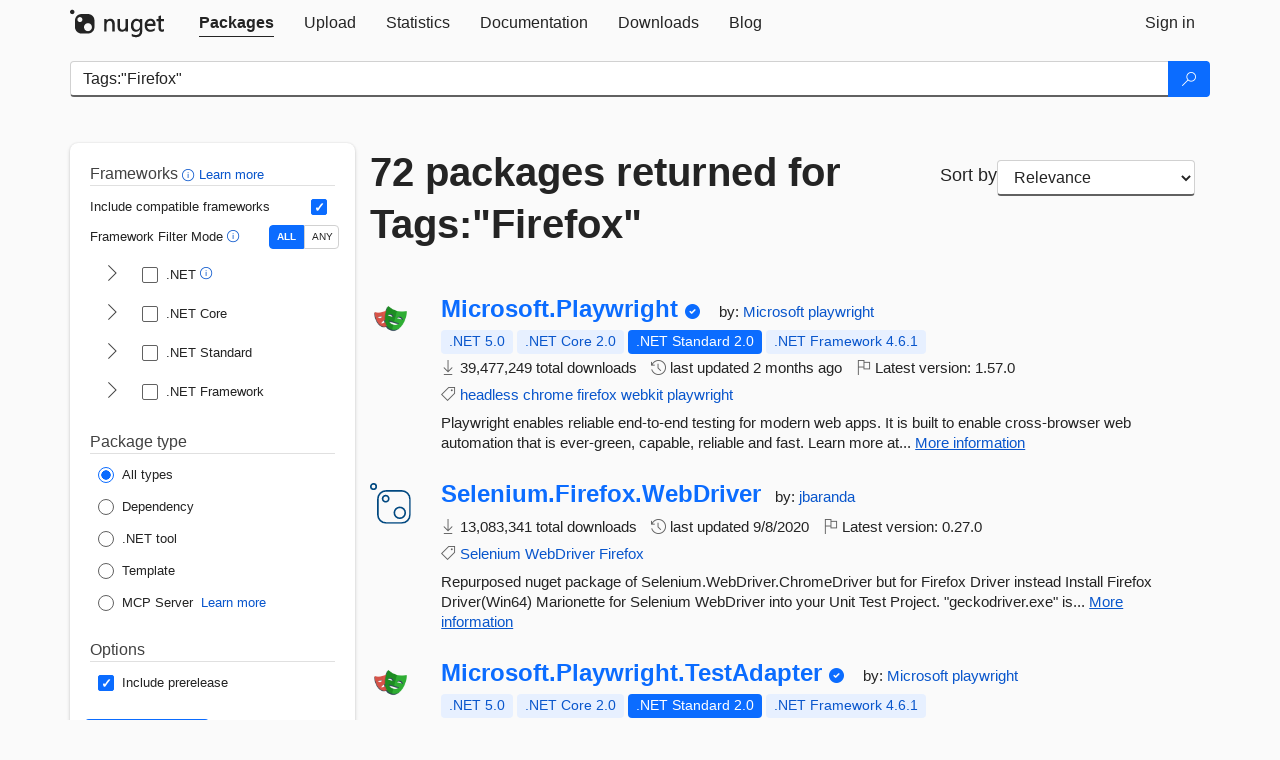

--- FILE ---
content_type: text/html; charset=utf-8
request_url: https://feed.nuget.org/packages?q=Tags%3A%22Firefox%22
body_size: 13615
content:
<!DOCTYPE html>
<html lang="en">
<head>
    <meta charset="utf-8" />
    <meta http-equiv="X-UA-Compatible" content="IE=edge">
    <meta name="viewport" content="width=device-width, initial-scale=1">
        <meta name="robots" content="noindex">

        <link rel="canonical" href="https://www.nuget.org/packages?q=Tags%3A%22Firefox%22">

    
    

    <title>
        NuGet Gallery
        | Packages matching Tags:&quot;Firefox&quot;
    </title>

    <link href="/favicon.ico" rel="shortcut icon" type="image/x-icon" />
        <link title="NuGet.org" type="application/opensearchdescription+xml" href="/opensearch.xml" rel="search">

    <link href="/Content/gallery/css/site.min.css?v=1na5Q3HPVSkugniYsNxjmE134E1C4dpzFOT5rmDYA-E1" rel="stylesheet"/>

    <link href="/Content/gallery/css/bootstrap.min.css" rel="stylesheet"/>


    <script nonce="DChpUs4GUoEZJiK9pVhjLSkkgBuzLA/xQaFOgdWroLk=">
        // Check the browser preferred color scheme
        const prefersDarkMode = window.matchMedia("(prefers-color-scheme: dark)").matches;
        const defaultTheme = prefersDarkMode ? "dark" : "light";
        const preferredTheme = localStorage.getItem("theme")

        // Check if the localStorage item is set, if not set it to the system theme
        if (!preferredTheme || !(preferredTheme === "dark" || preferredTheme === "light")) {
            localStorage.setItem("theme", "system");
        }

        if (preferredTheme === "light" || preferredTheme === "dark") {
            document.documentElement.setAttribute('data-theme', preferredTheme);
        }
        else {
            document.documentElement.setAttribute('data-theme', defaultTheme);
        }
    </script>

    <!-- HTML5 shim and Respond.js for IE8 support of HTML5 elements and media queries -->
    <!-- WARNING: Respond.js doesn't work if you view the page via file:// -->
    <!--[if lt IE 9]>
      <script src="https://oss.maxcdn.com/html5shiv/3.7.3/html5shiv.min.js"></script>
      <script src="https://oss.maxcdn.com/respond/1.4.2/respond.min.js"></script>
    <![endif]-->

    
    
    
    
                <script type="text/javascript">
                var appInsights = window.appInsights || function (config) {
                    function s(config) {
                        t[config] = function () {
                            var i = arguments;
                            t.queue.push(function () { t[config].apply(t, i) })
                        }
                    }

                    var t = { config: config }, r = document, f = window, e = "script", o = r.createElement(e), i, u;
                    for (o.src = config.url || "//js.monitor.azure.com/scripts/a/ai.0.js", r.getElementsByTagName(e)[0].parentNode.appendChild(o), t.cookie = r.cookie, t.queue = [], i = ["Event", "Exception", "Metric", "PageView", "Trace"]; i.length;) s("track" + i.pop());
                    return config.disableExceptionTracking || (i = "onerror", s("_" + i), u = f[i], f[i] = function (config, r, f, e, o) {
                        var s = u && u(config, r, f, e, o);
                        return s !== !0 && t["_" + i](config, r, f, e, o), s
                    }), t
                }({
                    instrumentationKey: 'df3a36b9-dfba-401c-82ab-35690083be3e',
                    samplingPercentage: 100
                });

                window.appInsights = appInsights;
                appInsights.trackPageView();
            </script>

</head>
<body >
    

<div id="cookie-banner"></div>




<nav class="navbar navbar-inverse" role="navigation">
    <div class="container">
        <div class="row">
            <div class="col-sm-12 text-center">
                <a href="#" id="skipToContent" class="showOnFocus" title="Skip To Content">Skip To Content</a>
            </div>
        </div>
        <div class="row">
            <div class="col-sm-12">
                <div class="navbar-header">
                    <button type="button" class="navbar-toggle collapsed" data-toggle="collapse" data-target="#navbar" aria-expanded="false" aria-controls="navbar">
                        <span class="sr-only">Toggle navigation</span>
                        <span class="icon-bar"></span>
                        <span class="icon-bar"></span>
                        <span class="icon-bar"></span>
                    </button>
                    <a href="/" class="home-link">
                        <div class="navbar-logo nuget-logo-image" alt="NuGet home" role="img" aria-label="NuGet Home"     onerror="this.src='https://nuget.org/Content/gallery/img/logo-header-94x29.png'; this.onerror = null;"
></div>
                    </a>
                </div>
                <div id="navbar" class="navbar-collapse collapse">
                    <ul class="nav navbar-nav" role="tablist">
                            <li class="active" role="presentation">
        <a role="tab" name="Packages" aria-selected="true" href="/packages" class="link-to-add-local-search-filters">
            <span>Packages</span>
        </a>
    </li>

                            <li class="" role="presentation">
        <a role="tab" name="Upload" aria-selected="false" href="/packages/manage/upload">
            <span>Upload</span>
        </a>
    </li>

    <li class="" role="presentation">
        <a role="tab" name="Statistics" aria-selected="false" href="/stats">
            <span>Statistics</span>
        </a>
    </li>
                                                    <li class="" role="presentation">
        <a role="tab" name="Documentation" aria-selected="false" href="https://docs.microsoft.com/nuget/">
            <span>Documentation</span>
        </a>
    </li>

                            <li class="" role="presentation">
        <a role="tab" name="Downloads" aria-selected="false" href="/downloads">
            <span>Downloads</span>
        </a>
    </li>

                            <li class="" role="presentation">
        <a role="tab" name="Blog" aria-selected="false" href="https://blog.nuget.org/">
            <span>Blog</span>
        </a>
    </li>

                    </ul>
                        <ul class="nav navbar-nav navbar-right" role="tablist">
    <li class="" role="presentation">
        <a role="tab" name="Sign in" aria-selected="false" href="/users/account/LogOn?returnUrl=%2Fpackages%3Fq%3DTags%253A%2522Firefox%2522" title="Sign in to an existing NuGet.org account">
            <span>Sign in</span>
        </a>
    </li>
                        </ul>
                </div>
            </div>
        </div>
    </div>

</nav>






    <div id="skippedToContent">
    






<form name="search" id="search-form" method="get" class="clearfix advanced-search-panel">
    <div id="search-bar-list-packages" class="navbar navbar-inverse">
        <div class="container search-container" aria-label="Package search bar">
            <div class="row">
                <div class="col-sm-12">
                    <div class="input-group">
    <input name="q" type="text" class="form-control input-brand" id="search" aria-label="Enter packages to search"
           placeholder="Search for packages..." autocomplete="off"
           value="Tags:&quot;Firefox&quot;"
            />
    <span class="input-group-btn">
        <button class="btn btn-brand btn-search" type="submit"
                title="Search for packages" aria-label="Search">
            <span class="ms-Icon ms-Icon--Search" aria-hidden="true"></span>
        </button>
    </span>
</div>
                    <div id="autocomplete-results-container" class="text-left" tabindex="0"></div>

<script type="text/html" id="autocomplete-results-row">
    <!-- ko if: $data -->
    <!-- ko if: $data.PackageRegistration -->
    <div class="col-sm-4 autocomplete-row-id autocomplete-row-data">
        <span data-bind="attr: { id: 'autocomplete-result-id-' + $data.PackageRegistration.Id, title: $data.PackageRegistration.Id }, text: $data.PackageRegistration.Id"></span>
    </div>
    <div class="col-sm-4 autocomplete-row-downloadcount text-right autocomplete-row-data">
        <span data-bind="text: $data.DownloadCount + ' downloads'"></span>
    </div>
    <div class="col-sm-4 autocomplete-row-owners text-left autocomplete-row-data">
        <span data-bind="text: $data.OwnersString + ' '"></span>
    </div>
    <!-- /ko -->
    <!-- ko ifnot: $data.PackageRegistration -->
    <div class="col-sm-12 autocomplete-row-id autocomplete-row-data">
        <span data-bind="attr: { id: 'autocomplete-result-id-' + $data, title: $data  }, text: $data"></span>
    </div>
    <!-- /ko -->
    <!-- /ko -->
</script>

<script type="text/html" id="autocomplete-results-template">
    <!-- ko if: $data.data.length > 0 -->
    <div data-bind="foreach: $data.data" id="autocomplete-results-list">
        <a data-bind="attr: { id: 'autocomplete-result-row-' + $data, href: '/packages/' + $data, title: $data }" tabindex="-1">
            <div data-bind="attr:{ id: 'autocomplete-container-' + $data }" class="autocomplete-results-row">
            </div>
        </a>
    </div>
    <!-- /ko -->
</script>

                </div>
            </div>
        </div>
    </div>
    <section role="main" class="container main-container page-list-packages">
        <div class="row clearfix no-margin">
            <div class="col-md-3 no-padding" id="filters-column">
                    <div class="toggle-advanced-search-panel">
                        <span>Advanced search filters</span>
                        <button class="advanced-search-toggle-button btn-brand-transparent" aria-label="Toggles search filters on narrow screens" aria-expanded="false" aria-controls="advancedSearchToggleButton" tabindex="0" id="advancedSearchToggleButton" type="button">
                            <i class="ms-Icon ms-Icon--ChevronDown" id="advancedSearchToggleChevron"></i>
                        </button>
                    </div>
                    <div class="row clearfix advanced-search-panel" id="advancedSearchPanel">
                        <input type="text" hidden id="frameworks" name="frameworks">
                        <input type="text" hidden id="tfms" name="tfms">
                            <div>
                                <fieldset id="frameworkfilters">
                                    <legend>
                                        Frameworks
                                        <a class="tooltip-target" href="javascript:void(0)" role="button" aria-labelledby="frameworksfiltersid">
                                            <i class="framework-filter-info-icon ms-Icon ms-Icon--Info"></i>
                                            <span class="tooltip-block" role="tooltip" id="frameworksfiltersid">
                                                <span class="tooltip-wrapper tooltip-with-icon popover right">
                                                    <span class="arrow"></span>
                                                    <span class="popover-content">
                                                        Filters packages based on the target frameworks they are compatible with.
                                                    </span>
                                                </span>
                                            </span>
                                        </a>
                                        <a href="https://learn.microsoft.com/nuget/consume-packages/finding-and-choosing-packages#advanced-filtering-and-sorting" class="frameworkfilters-info"
                                           aria-label="Learn more about advanced filtering and sorting">
                                            Learn more
                                        </a>
                                    </legend>
                                        <div class="computed-frameworks-option">
                                            <p>
                                                Include compatible frameworks
                                            </p>
                                            <label for="computed-frameworks-checkbox" class="brand-checkbox" aria-label="Include computed compatible frameworks when filtering for packages.">
                                                <input type="checkbox" id="computed-frameworks-checkbox" checked="checked">
                                            </label>
                                            <input type="hidden" id="includeComputedFrameworks" name="includeComputedFrameworks" value="true">
                                        </div>
                                        <div class="framework-filter-mode-option">
                                            <p>
                                                Framework Filter Mode
                                                <a class="tooltip-target" href="javascript:void(0)" role="button" aria-labelledby="frameworkfiltermodeid">
                                                    <i class="frameworkfiltermode-info ms-Icon ms-Icon--Info"></i>
                                                    <span class="tooltip-block" role="tooltip" id="frameworkfiltermodeid">
                                                        <span class="tooltip-wrapper tooltip-with-icon popover right">
                                                            <span class="arrow"></span>
                                                            <span class="popover-content">
                                                                Decides whether to show packages matching ALL of the selected Target Frameworks (TFMs), or ANY of them.
                                                            </span>
                                                        </span>
                                                    </span>
                                                </a>
                                            </p>
                                            <div class="toggle-switch-control">
                                                <input type="radio" id="all-selector" name="frameworkFilterMode" value="all" tabindex="0" checked />
                                                <label for="all-selector" aria-label="Show packages matching ALL of the selected Frameworks and TFMs.">ALL</label>
                                                <input type="radio" id="any-selector" name="frameworkFilterMode" value="any" tabindex="0"  />
                                                <label for="any-selector" aria-label="Show packages matching ANY of the selected Frameworks or TFMs.">ANY</label>
                                            </div>
                                        </div>
                                        <div class="frameworkGroup">
        <div class="frameworkGroupRow">
            <button type="button" class="btn-brand-transparent collapsible" tab="net" tabindex="0"
                    aria-label="shows and hides TFM filters for .NET" aria-expanded="false" aria-controls="nettab">
                <i class="ms-Icon ms-Icon--ChevronRight" id="netbutton"></i>
            </button>
            <label class="brand-checkbox">
                <input type="checkbox" id="net" class="framework">
                <span>.NET
                    <a class="tooltip-target" href="javascript:void(0)" role="button" aria-labelledby="dotnetframework-tooltip" style="vertical-align: middle">
                        <i class="ms-Icon ms-Icon--Info"></i>
                        <span class="tooltip-block" role="tooltip" id="dotnetframework-tooltip">
                            <span class="tooltip-wrapper tooltip-with-icon popover right">
                                <span class="arrow"></span>
                                <span class="popover-content">
                                    Selecting .NET will show you packages compatible with any of the individual frameworks within the .NET generation.
                                </span>
                            </span>
                        </span>
                    </a>
                </span>
            </label>
        </div>
        <div class="tfmTab" id="nettab">
            <ul>
                    <li>
                        <label class="brand-checkbox">
                            <input type="checkbox" id="net10.0" class="tfm" parent="net">
                            <span>net10.0</span>
                        </label>
                    </li>
                    <li>
                        <label class="brand-checkbox">
                            <input type="checkbox" id="net9.0" class="tfm" parent="net">
                            <span>net9.0</span>
                        </label>
                    </li>
                    <li>
                        <label class="brand-checkbox">
                            <input type="checkbox" id="net8.0" class="tfm" parent="net">
                            <span>net8.0</span>
                        </label>
                    </li>
                    <li>
                        <label class="brand-checkbox">
                            <input type="checkbox" id="net7.0" class="tfm" parent="net">
                            <span>net7.0</span>
                        </label>
                    </li>
                    <li>
                        <label class="brand-checkbox">
                            <input type="checkbox" id="net6.0" class="tfm" parent="net">
                            <span>net6.0</span>
                        </label>
                    </li>
                    <li>
                        <label class="brand-checkbox">
                            <input type="checkbox" id="net5.0" class="tfm" parent="net">
                            <span>net5.0</span>
                        </label>
                    </li>
            </ul>
        </div>
    </div>
    <div class="frameworkGroup">
        <div class="frameworkGroupRow">
            <button type="button" class="btn-brand-transparent collapsible" tab="netcoreapp" tabindex="0"
                    aria-label="shows and hides TFM filters for .NET Core" aria-expanded="false" aria-controls="netcoreapptab">
                <i class="ms-Icon ms-Icon--ChevronRight" id="netcoreappbutton"></i>
            </button>
            <label class="brand-checkbox">
                <input type="checkbox" id="netcoreapp" class="framework">
                <span>.NET Core
                </span>
            </label>
        </div>
        <div class="tfmTab" id="netcoreapptab">
            <ul>
                    <li>
                        <label class="brand-checkbox">
                            <input type="checkbox" id="netcoreapp3.1" class="tfm" parent="netcoreapp">
                            <span>netcoreapp3.1</span>
                        </label>
                    </li>
                    <li>
                        <label class="brand-checkbox">
                            <input type="checkbox" id="netcoreapp3.0" class="tfm" parent="netcoreapp">
                            <span>netcoreapp3.0</span>
                        </label>
                    </li>
                    <li>
                        <label class="brand-checkbox">
                            <input type="checkbox" id="netcoreapp2.2" class="tfm" parent="netcoreapp">
                            <span>netcoreapp2.2</span>
                        </label>
                    </li>
                    <li>
                        <label class="brand-checkbox">
                            <input type="checkbox" id="netcoreapp2.1" class="tfm" parent="netcoreapp">
                            <span>netcoreapp2.1</span>
                        </label>
                    </li>
                    <li>
                        <label class="brand-checkbox">
                            <input type="checkbox" id="netcoreapp2.0" class="tfm" parent="netcoreapp">
                            <span>netcoreapp2.0</span>
                        </label>
                    </li>
                    <li>
                        <label class="brand-checkbox">
                            <input type="checkbox" id="netcoreapp1.1" class="tfm" parent="netcoreapp">
                            <span>netcoreapp1.1</span>
                        </label>
                    </li>
                    <li>
                        <label class="brand-checkbox">
                            <input type="checkbox" id="netcoreapp1.0" class="tfm" parent="netcoreapp">
                            <span>netcoreapp1.0</span>
                        </label>
                    </li>
            </ul>
        </div>
    </div>
    <div class="frameworkGroup">
        <div class="frameworkGroupRow">
            <button type="button" class="btn-brand-transparent collapsible" tab="netstandard" tabindex="0"
                    aria-label="shows and hides TFM filters for .NET Standard" aria-expanded="false" aria-controls="netstandardtab">
                <i class="ms-Icon ms-Icon--ChevronRight" id="netstandardbutton"></i>
            </button>
            <label class="brand-checkbox">
                <input type="checkbox" id="netstandard" class="framework">
                <span>.NET Standard
                </span>
            </label>
        </div>
        <div class="tfmTab" id="netstandardtab">
            <ul>
                    <li>
                        <label class="brand-checkbox">
                            <input type="checkbox" id="netstandard2.1" class="tfm" parent="netstandard">
                            <span>netstandard2.1</span>
                        </label>
                    </li>
                    <li>
                        <label class="brand-checkbox">
                            <input type="checkbox" id="netstandard2.0" class="tfm" parent="netstandard">
                            <span>netstandard2.0</span>
                        </label>
                    </li>
                    <li>
                        <label class="brand-checkbox">
                            <input type="checkbox" id="netstandard1.6" class="tfm" parent="netstandard">
                            <span>netstandard1.6</span>
                        </label>
                    </li>
                    <li>
                        <label class="brand-checkbox">
                            <input type="checkbox" id="netstandard1.5" class="tfm" parent="netstandard">
                            <span>netstandard1.5</span>
                        </label>
                    </li>
                    <li>
                        <label class="brand-checkbox">
                            <input type="checkbox" id="netstandard1.4" class="tfm" parent="netstandard">
                            <span>netstandard1.4</span>
                        </label>
                    </li>
                    <li>
                        <label class="brand-checkbox">
                            <input type="checkbox" id="netstandard1.3" class="tfm" parent="netstandard">
                            <span>netstandard1.3</span>
                        </label>
                    </li>
                    <li>
                        <label class="brand-checkbox">
                            <input type="checkbox" id="netstandard1.2" class="tfm" parent="netstandard">
                            <span>netstandard1.2</span>
                        </label>
                    </li>
                    <li>
                        <label class="brand-checkbox">
                            <input type="checkbox" id="netstandard1.1" class="tfm" parent="netstandard">
                            <span>netstandard1.1</span>
                        </label>
                    </li>
                    <li>
                        <label class="brand-checkbox">
                            <input type="checkbox" id="netstandard1.0" class="tfm" parent="netstandard">
                            <span>netstandard1.0</span>
                        </label>
                    </li>
            </ul>
        </div>
    </div>
    <div class="frameworkGroup">
        <div class="frameworkGroupRow">
            <button type="button" class="btn-brand-transparent collapsible" tab="netframework" tabindex="0"
                    aria-label="shows and hides TFM filters for .NET Framework" aria-expanded="false" aria-controls="netframeworktab">
                <i class="ms-Icon ms-Icon--ChevronRight" id="netframeworkbutton"></i>
            </button>
            <label class="brand-checkbox">
                <input type="checkbox" id="netframework" class="framework">
                <span>.NET Framework
                </span>
            </label>
        </div>
        <div class="tfmTab" id="netframeworktab">
            <ul>
                    <li>
                        <label class="brand-checkbox">
                            <input type="checkbox" id="net481" class="tfm" parent="netframework">
                            <span>net481</span>
                        </label>
                    </li>
                    <li>
                        <label class="brand-checkbox">
                            <input type="checkbox" id="net48" class="tfm" parent="netframework">
                            <span>net48</span>
                        </label>
                    </li>
                    <li>
                        <label class="brand-checkbox">
                            <input type="checkbox" id="net472" class="tfm" parent="netframework">
                            <span>net472</span>
                        </label>
                    </li>
                    <li>
                        <label class="brand-checkbox">
                            <input type="checkbox" id="net471" class="tfm" parent="netframework">
                            <span>net471</span>
                        </label>
                    </li>
                    <li>
                        <label class="brand-checkbox">
                            <input type="checkbox" id="net47" class="tfm" parent="netframework">
                            <span>net47</span>
                        </label>
                    </li>
                    <li>
                        <label class="brand-checkbox">
                            <input type="checkbox" id="net462" class="tfm" parent="netframework">
                            <span>net462</span>
                        </label>
                    </li>
                    <li>
                        <label class="brand-checkbox">
                            <input type="checkbox" id="net461" class="tfm" parent="netframework">
                            <span>net461</span>
                        </label>
                    </li>
                    <li>
                        <label class="brand-checkbox">
                            <input type="checkbox" id="net46" class="tfm" parent="netframework">
                            <span>net46</span>
                        </label>
                    </li>
                    <li>
                        <label class="brand-checkbox">
                            <input type="checkbox" id="net452" class="tfm" parent="netframework">
                            <span>net452</span>
                        </label>
                    </li>
                    <li>
                        <label class="brand-checkbox">
                            <input type="checkbox" id="net451" class="tfm" parent="netframework">
                            <span>net451</span>
                        </label>
                    </li>
                    <li>
                        <label class="brand-checkbox">
                            <input type="checkbox" id="net45" class="tfm" parent="netframework">
                            <span>net45</span>
                        </label>
                    </li>
                    <li>
                        <label class="brand-checkbox">
                            <input type="checkbox" id="net40" class="tfm" parent="netframework">
                            <span>net40</span>
                        </label>
                    </li>
                    <li>
                        <label class="brand-checkbox">
                            <input type="checkbox" id="net35" class="tfm" parent="netframework">
                            <span>net35</span>
                        </label>
                    </li>
                    <li>
                        <label class="brand-checkbox">
                            <input type="checkbox" id="net30" class="tfm" parent="netframework">
                            <span>net30</span>
                        </label>
                    </li>
                    <li>
                        <label class="brand-checkbox">
                            <input type="checkbox" id="net20" class="tfm" parent="netframework">
                            <span>net20</span>
                        </label>
                    </li>
            </ul>
        </div>
    </div>
                                </fieldset>
                            </div>
                                                <div>
                            <fieldset id="packagetype">
                                <legend>Package type</legend>
    <div style="display: flex;">
        <label aria-label="Package Type: All types" class="brand-radio">
            <input type="radio" name="packagetype" checked value="">
            <span>All types</span>
        </label>
    </div>
    <div style="display: flex;">
        <label aria-label="Package Type: Dependency" class="brand-radio">
            <input type="radio" name="packagetype"  value="dependency">
            <span>Dependency</span>
        </label>
    </div>
    <div style="display: flex;">
        <label aria-label="Package Type: .NET tool" class="brand-radio">
            <input type="radio" name="packagetype"  value="dotnettool">
            <span>.NET tool</span>
        </label>
    </div>
    <div style="display: flex;">
        <label aria-label="Package Type: Template" class="brand-radio">
            <input type="radio" name="packagetype"  value="template">
            <span>Template</span>
        </label>
    </div>
    <div style="display: flex;">
        <label aria-label="Package Type: MCP Server" class="brand-radio">
            <input type="radio" name="packagetype"  value="mcpserver">
            <span>MCP Server</span>
        </label>
            <a href="https://aka.ms/nuget/mcp/concepts" class="mcp-learn-more"
               aria-label="Learn more about NuGet MCP server packages">
                Learn more
            </a>
    </div>
                            </fieldset>
                        </div>
                        <div>
                            <fieldset>
                                <legend>Options</legend>
                                <div class="prerel-option">
                                    <label class="brand-checkbox" aria-label="Options: Include prerelease">
                                        <input id="prerel-checkbox" type="checkbox" checked="checked">
                                        <span>
                                            Include prerelease
                                        </span>
                                    </label>
                                </div>
                            </fieldset>
                        </div>
                        <div class="row clearfix no-margin">
                            <div class="col-xs-6 col-sm-6 col-md-6 col-lg-6 apply-btn">
                                <input class="btn btn-brand form-control" type="submit" value="Apply">
                            </div>
                            <div class="col-xs-6 col-sm-6 col-md-6 col-lg-6 reset-btn">
                                <input class="btn form-control btn-brand-transparent" type="button" value="Reset" id="reset-advanced-search">
                            </div>
                        </div>
                        <input type="hidden" id="prerel" name="prerel" value="true">
                    </div>
            </div>
            <div class="col-md-9" id="results-column">
                <div class="row">
                    <div class="col-md-8">
                        <h1 tabindex="0">
                                    72 packages
                                returned for Tags:&quot;Firefox&quot;
                        </h1>
                    </div>
                        <div class="sortby col-md-4">
                            <label for="sortby" class="">Sort by</label>
                            <select name="sortby" id="sortby" form="search-form" aria-label="sort package search results by" class="form-control select-brand">
                                <option value="relevance" aria-label="Sort By: Relevance" selected>Relevance</option>
                                <option value="totalDownloads-desc" aria-label="Sort By: Downloads" >Downloads</option>
                                <option value="created-desc" aria-label="Sort By: Recently updated" >Recently updated</option>
                            </select>
                        </div>
                </div>


                <ul class="list-packages">



<li class="package">

    <div class="row">
        <div class="col-sm-1 hidden-xs hidden-sm col-package-icon">
            <img class="package-icon img-responsive" aria-hidden="true" alt=""
                 src="https://api.nuget.org/v3-flatcontainer/microsoft.playwright/1.57.0/icon"     onerror="this.className='package-icon img-responsive package-default-icon'; this.onerror = null;"
/>
        </div>
        <div class="col-sm-11">
            <div class="package-header">
                <h2 class="package-title">
                    <a class="package-title"
                        href="/packages/Microsoft.Playwright"
                                                    data-track="search-selection" data-track-value="0" data-click-source="PackageId"
                            data-package-id="Microsoft.Playwright" data-package-version="1.57.0" data-use-version="False"
>
                            Microsoft.<wbr>Playwright
                    </a>
                </h2>


                    <i class="ms-Icon ms-Icon--SkypeCircleCheck reserved-indicator"
                       data-content="The ID prefix of this package has been reserved for one of the owners of this package by NuGet.org." tabindex="0" alt="The ID prefix of this package has been reserved for one of the owners of this package by NuGet.org."></i>


                    <span class="package-by">
                        by:
                            <a href="/profiles/Microsoft" title="View Microsoft's profile"
                                                                    data-track="search-selection" data-track-value="0" data-click-source="Owner"
                                    data-package-id="Microsoft.Playwright" data-package-version="1.57.0" data-use-version="False"
                                    data-owner="Microsoft"
>
                                    Microsoft
                            </a>
                            <a href="/profiles/playwright" title="View playwright's profile"
                                                                    data-track="search-selection" data-track-value="0" data-click-source="Owner"
                                    data-package-id="Microsoft.Playwright" data-package-version="1.57.0" data-use-version="False"
                                    data-owner="playwright"
>
                                    playwright
                            </a>
                    </span>
            </div>

            <ul class="package-list">
                <li class="package-tfm-badges">
                    




<div class="framework framework-badges">
    <a href=/packages/Microsoft.Playwright/1.57.0#supportedframeworks-body-tab
         data-track="search-selection" data-track-value="0" data-click-source="FrameworkBadge"
         data-package-id="Microsoft.Playwright" data-package-version="1.57.0"
         data-badge-framework="net5.0" data-badge-is-computed="True"
         class="tooltip-target"
>
        <span class=framework-badge-computed>
            .NET 5.0
        </span>
        <span class="tooltip-block">
            <span class="tooltip-wrapper popover right" role="tooltip">
                <span class="arrow"></span>
                <span class="popover-content">
                    This package is compatible with .NET 5.0 or higher.
                </span>
            </span>
        </span>
    </a>
        <a href=/packages/Microsoft.Playwright/1.57.0#supportedframeworks-body-tab
         data-track="search-selection" data-track-value="0" data-click-source="FrameworkBadge"
         data-package-id="Microsoft.Playwright" data-package-version="1.57.0"
         data-badge-framework="netcoreapp2.0" data-badge-is-computed="True"
         class="tooltip-target"
>
        <span class=framework-badge-computed>
            .NET Core 2.0
        </span>
        <span class="tooltip-block">
            <span class="tooltip-wrapper popover right" role="tooltip">
                <span class="arrow"></span>
                <span class="popover-content">
                    This package is compatible with .NET Core 2.0 or higher.
                </span>
            </span>
        </span>
    </a>
        <a href=/packages/Microsoft.Playwright/1.57.0#supportedframeworks-body-tab
         data-track="search-selection" data-track-value="0" data-click-source="FrameworkBadge"
         data-package-id="Microsoft.Playwright" data-package-version="1.57.0"
         data-badge-framework="netstandard2.0" data-badge-is-computed="False"
         class="tooltip-target"
>
        <span class=framework-badge-asset>
            .NET Standard 2.0
        </span>
        <span class="tooltip-block">
            <span class="tooltip-wrapper popover right" role="tooltip">
                <span class="arrow"></span>
                <span class="popover-content">
                    This package targets .NET Standard 2.0. The package is compatible with this framework or higher.
                </span>
            </span>
        </span>
    </a>
        <a href=/packages/Microsoft.Playwright/1.57.0#supportedframeworks-body-tab
         data-track="search-selection" data-track-value="0" data-click-source="FrameworkBadge"
         data-package-id="Microsoft.Playwright" data-package-version="1.57.0"
         data-badge-framework="net461" data-badge-is-computed="True"
         class="tooltip-target"
>
        <span class=framework-badge-computed>
            .NET Framework 4.6.1
        </span>
        <span class="tooltip-block">
            <span class="tooltip-wrapper popover right" role="tooltip">
                <span class="arrow"></span>
                <span class="popover-content">
                    This package is compatible with .NET Framework 4.6.1 or higher.
                </span>
            </span>
        </span>
    </a>
</div>
                </li>
                <li>
                    <span class="icon-text">
                        <i class="ms-Icon ms-Icon--Download" aria-hidden="true"></i>
                        39,477,249 total downloads
                    </span>
                </li>
                <li>
                    <span class="icon-text">
                        <i class="ms-Icon ms-Icon--History" aria-hidden="true"></i>
                        last updated <span data-datetime="2025-12-04T21:29:03.6770000+00:00">12/4/2025</span>
                    </span>
                </li>
                <li>
                    <span class="icon-text">
                        <i class="ms-Icon ms-Icon--Flag" aria-hidden="true"></i>
                        Latest version: <span class="text-nowrap">1.57.0 </span>
                    </span>
                </li>
                    <li class="package-tags">
                        <span class="icon-text">
                            <i class="ms-Icon ms-Icon--Tag" aria-hidden="true"></i>

                                <a href="/packages?q=Tags%3A%22headless%22" title="Search for headless">headless</a>
                                <a href="/packages?q=Tags%3A%22chrome%22" title="Search for chrome">chrome</a>
                                <a href="/packages?q=Tags%3A%22firefox%22" title="Search for firefox">firefox</a>
                                <a href="/packages?q=Tags%3A%22webkit%22" title="Search for webkit">webkit</a>
                                <a href="/packages?q=Tags%3A%22playwright%22" title="Search for playwright">playwright</a>
                                                    </span>
                    </li>
            </ul>

            <div class="package-details">
                Playwright enables reliable end-to-end testing for modern web apps. It is built to enable cross-browser web automation that is ever-green, capable, reliable and fast. Learn more at...
<a aria-label="More information about Microsoft.Playwright package" href="/packages/Microsoft.Playwright/1.57.0" title="More information about Microsoft.Playwright package">More information</a>            </div>
        </div>
    </div>
</li>


<li class="package">

    <div class="row">
        <div class="col-sm-1 hidden-xs hidden-sm col-package-icon">
            <img class="package-icon img-responsive package-default-icon" aria-hidden="true" alt=""     onerror="this.className='package-icon img-responsive package-default-icon'; this.onerror = null;"
/>
        </div>
        <div class="col-sm-11">
            <div class="package-header">
                <h2 class="package-title">
                    <a class="package-title"
                        href="/packages/Selenium.Firefox.WebDriver"
                                                    data-track="search-selection" data-track-value="1" data-click-source="PackageId"
                            data-package-id="Selenium.Firefox.WebDriver" data-package-version="0.27.0" data-use-version="False"
>
                            Selenium.<wbr>Firefox.<wbr>WebDriver
                    </a>
                </h2>




                    <span class="package-by">
                        by:
                            <a href="/profiles/jbaranda" title="View jbaranda's profile"
                                                                    data-track="search-selection" data-track-value="1" data-click-source="Owner"
                                    data-package-id="Selenium.Firefox.WebDriver" data-package-version="0.27.0" data-use-version="False"
                                    data-owner="jbaranda"
>
                                    jbaranda
                            </a>
                    </span>
            </div>

            <ul class="package-list">
                <li class="package-tfm-badges">
                    




<div class="framework framework-badges">
            </div>
                </li>
                <li>
                    <span class="icon-text">
                        <i class="ms-Icon ms-Icon--Download" aria-hidden="true"></i>
                        13,083,341 total downloads
                    </span>
                </li>
                <li>
                    <span class="icon-text">
                        <i class="ms-Icon ms-Icon--History" aria-hidden="true"></i>
                        last updated <span data-datetime="2020-09-08T13:34:53.4770000+00:00">9/8/2020</span>
                    </span>
                </li>
                <li>
                    <span class="icon-text">
                        <i class="ms-Icon ms-Icon--Flag" aria-hidden="true"></i>
                        Latest version: <span class="text-nowrap">0.27.0 </span>
                    </span>
                </li>
                    <li class="package-tags">
                        <span class="icon-text">
                            <i class="ms-Icon ms-Icon--Tag" aria-hidden="true"></i>

                                <a href="/packages?q=Tags%3A%22Selenium%22" title="Search for Selenium">Selenium</a>
                                <a href="/packages?q=Tags%3A%22WebDriver%22" title="Search for WebDriver">WebDriver</a>
                                <a href="/packages?q=Tags%3A%22Firefox%22" title="Search for Firefox">Firefox</a>
                                                    </span>
                    </li>
            </ul>

            <div class="package-details">
                Repurposed nuget package of Selenium.WebDriver.ChromeDriver but for Firefox Driver instead
	Install Firefox Driver(Win64) Marionette for Selenium WebDriver into your Unit Test Project.
	&quot;geckodriver.exe&quot; is...
<a aria-label="More information about Selenium.Firefox.WebDriver package" href="/packages/Selenium.Firefox.WebDriver/0.27.0" title="More information about Selenium.Firefox.WebDriver package">More information</a>            </div>
        </div>
    </div>
</li>


<li class="package">

    <div class="row">
        <div class="col-sm-1 hidden-xs hidden-sm col-package-icon">
            <img class="package-icon img-responsive" aria-hidden="true" alt=""
                 src="https://api.nuget.org/v3-flatcontainer/microsoft.playwright.testadapter/1.57.0/icon"     onerror="this.className='package-icon img-responsive package-default-icon'; this.onerror = null;"
/>
        </div>
        <div class="col-sm-11">
            <div class="package-header">
                <h2 class="package-title">
                    <a class="package-title"
                        href="/packages/Microsoft.Playwright.TestAdapter"
                                                    data-track="search-selection" data-track-value="2" data-click-source="PackageId"
                            data-package-id="Microsoft.Playwright.TestAdapter" data-package-version="1.57.0" data-use-version="False"
>
                            Microsoft.<wbr>Playwright.<wbr>TestAdapter
                    </a>
                </h2>


                    <i class="ms-Icon ms-Icon--SkypeCircleCheck reserved-indicator"
                       data-content="The ID prefix of this package has been reserved for one of the owners of this package by NuGet.org." tabindex="0" alt="The ID prefix of this package has been reserved for one of the owners of this package by NuGet.org."></i>


                    <span class="package-by">
                        by:
                            <a href="/profiles/Microsoft" title="View Microsoft's profile"
                                                                    data-track="search-selection" data-track-value="2" data-click-source="Owner"
                                    data-package-id="Microsoft.Playwright.TestAdapter" data-package-version="1.57.0" data-use-version="False"
                                    data-owner="Microsoft"
>
                                    Microsoft
                            </a>
                            <a href="/profiles/playwright" title="View playwright's profile"
                                                                    data-track="search-selection" data-track-value="2" data-click-source="Owner"
                                    data-package-id="Microsoft.Playwright.TestAdapter" data-package-version="1.57.0" data-use-version="False"
                                    data-owner="playwright"
>
                                    playwright
                            </a>
                    </span>
            </div>

            <ul class="package-list">
                <li class="package-tfm-badges">
                    




<div class="framework framework-badges">
    <a href=/packages/Microsoft.Playwright.TestAdapter/1.57.0#supportedframeworks-body-tab
         data-track="search-selection" data-track-value="2" data-click-source="FrameworkBadge"
         data-package-id="Microsoft.Playwright.TestAdapter" data-package-version="1.57.0"
         data-badge-framework="net5.0" data-badge-is-computed="True"
         class="tooltip-target"
>
        <span class=framework-badge-computed>
            .NET 5.0
        </span>
        <span class="tooltip-block">
            <span class="tooltip-wrapper popover right" role="tooltip">
                <span class="arrow"></span>
                <span class="popover-content">
                    This package is compatible with .NET 5.0 or higher.
                </span>
            </span>
        </span>
    </a>
        <a href=/packages/Microsoft.Playwright.TestAdapter/1.57.0#supportedframeworks-body-tab
         data-track="search-selection" data-track-value="2" data-click-source="FrameworkBadge"
         data-package-id="Microsoft.Playwright.TestAdapter" data-package-version="1.57.0"
         data-badge-framework="netcoreapp2.0" data-badge-is-computed="True"
         class="tooltip-target"
>
        <span class=framework-badge-computed>
            .NET Core 2.0
        </span>
        <span class="tooltip-block">
            <span class="tooltip-wrapper popover right" role="tooltip">
                <span class="arrow"></span>
                <span class="popover-content">
                    This package is compatible with .NET Core 2.0 or higher.
                </span>
            </span>
        </span>
    </a>
        <a href=/packages/Microsoft.Playwright.TestAdapter/1.57.0#supportedframeworks-body-tab
         data-track="search-selection" data-track-value="2" data-click-source="FrameworkBadge"
         data-package-id="Microsoft.Playwright.TestAdapter" data-package-version="1.57.0"
         data-badge-framework="netstandard2.0" data-badge-is-computed="False"
         class="tooltip-target"
>
        <span class=framework-badge-asset>
            .NET Standard 2.0
        </span>
        <span class="tooltip-block">
            <span class="tooltip-wrapper popover right" role="tooltip">
                <span class="arrow"></span>
                <span class="popover-content">
                    This package targets .NET Standard 2.0. The package is compatible with this framework or higher.
                </span>
            </span>
        </span>
    </a>
        <a href=/packages/Microsoft.Playwright.TestAdapter/1.57.0#supportedframeworks-body-tab
         data-track="search-selection" data-track-value="2" data-click-source="FrameworkBadge"
         data-package-id="Microsoft.Playwright.TestAdapter" data-package-version="1.57.0"
         data-badge-framework="net461" data-badge-is-computed="True"
         class="tooltip-target"
>
        <span class=framework-badge-computed>
            .NET Framework 4.6.1
        </span>
        <span class="tooltip-block">
            <span class="tooltip-wrapper popover right" role="tooltip">
                <span class="arrow"></span>
                <span class="popover-content">
                    This package is compatible with .NET Framework 4.6.1 or higher.
                </span>
            </span>
        </span>
    </a>
</div>
                </li>
                <li>
                    <span class="icon-text">
                        <i class="ms-Icon ms-Icon--Download" aria-hidden="true"></i>
                        16,818,412 total downloads
                    </span>
                </li>
                <li>
                    <span class="icon-text">
                        <i class="ms-Icon ms-Icon--History" aria-hidden="true"></i>
                        last updated <span data-datetime="2025-12-04T21:29:10.0100000+00:00">12/4/2025</span>
                    </span>
                </li>
                <li>
                    <span class="icon-text">
                        <i class="ms-Icon ms-Icon--Flag" aria-hidden="true"></i>
                        Latest version: <span class="text-nowrap">1.57.0 </span>
                    </span>
                </li>
                    <li class="package-tags">
                        <span class="icon-text">
                            <i class="ms-Icon ms-Icon--Tag" aria-hidden="true"></i>

                                <a href="/packages?q=Tags%3A%22headless%22" title="Search for headless">headless</a>
                                <a href="/packages?q=Tags%3A%22chrome%22" title="Search for chrome">chrome</a>
                                <a href="/packages?q=Tags%3A%22firefox%22" title="Search for firefox">firefox</a>
                                <a href="/packages?q=Tags%3A%22webkit%22" title="Search for webkit">webkit</a>
                                <a href="/packages?q=Tags%3A%22playwright%22" title="Search for playwright">playwright</a>
                                                    </span>
                    </li>
            </ul>

            <div class="package-details">
                Playwright enables reliable end-to-end testing for modern web apps. This is a utility package used by the
      Microsoft.Playwright.NUnit and Microsoft.Playwright.MSTest packages.
            </div>
        </div>
    </div>
</li>


<li class="package">

    <div class="row">
        <div class="col-sm-1 hidden-xs hidden-sm col-package-icon">
            <img class="package-icon img-responsive" aria-hidden="true" alt=""
                 src="https://api.nuget.org/v3-flatcontainer/microsoft.playwright.nunit/1.57.0/icon"     onerror="this.className='package-icon img-responsive package-default-icon'; this.onerror = null;"
/>
        </div>
        <div class="col-sm-11">
            <div class="package-header">
                <h2 class="package-title">
                    <a class="package-title"
                        href="/packages/Microsoft.Playwright.NUnit"
                                                    data-track="search-selection" data-track-value="3" data-click-source="PackageId"
                            data-package-id="Microsoft.Playwright.NUnit" data-package-version="1.57.0" data-use-version="False"
>
                            Microsoft.<wbr>Playwright.<wbr>NUnit
                    </a>
                </h2>


                    <i class="ms-Icon ms-Icon--SkypeCircleCheck reserved-indicator"
                       data-content="The ID prefix of this package has been reserved for one of the owners of this package by NuGet.org." tabindex="0" alt="The ID prefix of this package has been reserved for one of the owners of this package by NuGet.org."></i>


                    <span class="package-by">
                        by:
                            <a href="/profiles/Microsoft" title="View Microsoft's profile"
                                                                    data-track="search-selection" data-track-value="3" data-click-source="Owner"
                                    data-package-id="Microsoft.Playwright.NUnit" data-package-version="1.57.0" data-use-version="False"
                                    data-owner="Microsoft"
>
                                    Microsoft
                            </a>
                            <a href="/profiles/playwright" title="View playwright's profile"
                                                                    data-track="search-selection" data-track-value="3" data-click-source="Owner"
                                    data-package-id="Microsoft.Playwright.NUnit" data-package-version="1.57.0" data-use-version="False"
                                    data-owner="playwright"
>
                                    playwright
                            </a>
                    </span>
            </div>

            <ul class="package-list">
                <li class="package-tfm-badges">
                    




<div class="framework framework-badges">
    <a href=/packages/Microsoft.Playwright.NUnit/1.57.0#supportedframeworks-body-tab
         data-track="search-selection" data-track-value="3" data-click-source="FrameworkBadge"
         data-package-id="Microsoft.Playwright.NUnit" data-package-version="1.57.0"
         data-badge-framework="net5.0" data-badge-is-computed="True"
         class="tooltip-target"
>
        <span class=framework-badge-computed>
            .NET 5.0
        </span>
        <span class="tooltip-block">
            <span class="tooltip-wrapper popover right" role="tooltip">
                <span class="arrow"></span>
                <span class="popover-content">
                    This package is compatible with .NET 5.0 or higher.
                </span>
            </span>
        </span>
    </a>
        <a href=/packages/Microsoft.Playwright.NUnit/1.57.0#supportedframeworks-body-tab
         data-track="search-selection" data-track-value="3" data-click-source="FrameworkBadge"
         data-package-id="Microsoft.Playwright.NUnit" data-package-version="1.57.0"
         data-badge-framework="netcoreapp3.1" data-badge-is-computed="False"
         class="tooltip-target"
>
        <span class=framework-badge-asset>
            .NET Core 3.1
        </span>
        <span class="tooltip-block">
            <span class="tooltip-wrapper popover right" role="tooltip">
                <span class="arrow"></span>
                <span class="popover-content">
                    This package targets .NET Core 3.1. The package is compatible with this framework or higher.
                </span>
            </span>
        </span>
    </a>
            <a href=/packages/Microsoft.Playwright.NUnit/1.57.0#supportedframeworks-body-tab
         data-track="search-selection" data-track-value="3" data-click-source="FrameworkBadge"
         data-package-id="Microsoft.Playwright.NUnit" data-package-version="1.57.0"
         data-badge-framework="net462" data-badge-is-computed="False"
         class="tooltip-target"
>
        <span class=framework-badge-asset>
            .NET Framework 4.6.2
        </span>
        <span class="tooltip-block">
            <span class="tooltip-wrapper popover right" role="tooltip">
                <span class="arrow"></span>
                <span class="popover-content">
                    This package targets .NET Framework 4.6.2. The package is compatible with this framework or higher.
                </span>
            </span>
        </span>
    </a>
</div>
                </li>
                <li>
                    <span class="icon-text">
                        <i class="ms-Icon ms-Icon--Download" aria-hidden="true"></i>
                        14,808,689 total downloads
                    </span>
                </li>
                <li>
                    <span class="icon-text">
                        <i class="ms-Icon ms-Icon--History" aria-hidden="true"></i>
                        last updated <span data-datetime="2025-12-04T21:29:08.6000000+00:00">12/4/2025</span>
                    </span>
                </li>
                <li>
                    <span class="icon-text">
                        <i class="ms-Icon ms-Icon--Flag" aria-hidden="true"></i>
                        Latest version: <span class="text-nowrap">1.57.0 </span>
                    </span>
                </li>
                    <li class="package-tags">
                        <span class="icon-text">
                            <i class="ms-Icon ms-Icon--Tag" aria-hidden="true"></i>

                                <a href="/packages?q=Tags%3A%22headless%22" title="Search for headless">headless</a>
                                <a href="/packages?q=Tags%3A%22chrome%22" title="Search for chrome">chrome</a>
                                <a href="/packages?q=Tags%3A%22firefox%22" title="Search for firefox">firefox</a>
                                <a href="/packages?q=Tags%3A%22webkit%22" title="Search for webkit">webkit</a>
                                <a href="/packages?q=Tags%3A%22playwright%22" title="Search for playwright">playwright</a>
                                                    </span>
                    </li>
            </ul>

            <div class="package-details">
                Playwright enables reliable end-to-end testing for modern web apps. This package brings in additional helpers
      and fixtures to enable using it within NUnit.
            </div>
        </div>
    </div>
</li>


<li class="package">

    <div class="row">
        <div class="col-sm-1 hidden-xs hidden-sm col-package-icon">
            <img class="package-icon img-responsive" aria-hidden="true" alt=""
                 src="https://api.nuget.org/v3-flatcontainer/selenium.webdriver.geckodriver/0.36.0/icon"     onerror="this.className='package-icon img-responsive package-default-icon'; this.onerror = null;"
/>
        </div>
        <div class="col-sm-11">
            <div class="package-header">
                <h2 class="package-title">
                    <a class="package-title"
                        href="/packages/Selenium.WebDriver.GeckoDriver"
                                                    data-track="search-selection" data-track-value="4" data-click-source="PackageId"
                            data-package-id="Selenium.WebDriver.GeckoDriver" data-package-version="0.36.0" data-use-version="False"
>
                            Selenium.<wbr>WebDriver.<wbr>GeckoDriver
                    </a>
                </h2>




                    <span class="package-by">
                        by:
                            <a href="/profiles/jsakamoto" title="View jsakamoto's profile"
                                                                    data-track="search-selection" data-track-value="4" data-click-source="Owner"
                                    data-package-id="Selenium.WebDriver.GeckoDriver" data-package-version="0.36.0" data-use-version="False"
                                    data-owner="jsakamoto"
>
                                    jsakamoto
                            </a>
                    </span>
            </div>

            <ul class="package-list">
                <li class="package-tfm-badges">
                    




<div class="framework framework-badges">
            </div>
                </li>
                <li>
                    <span class="icon-text">
                        <i class="ms-Icon ms-Icon--Download" aria-hidden="true"></i>
                        8,650,774 total downloads
                    </span>
                </li>
                <li>
                    <span class="icon-text">
                        <i class="ms-Icon ms-Icon--History" aria-hidden="true"></i>
                        last updated <span data-datetime="2025-02-25T22:46:43.4000000+00:00">2/25/2025</span>
                    </span>
                </li>
                <li>
                    <span class="icon-text">
                        <i class="ms-Icon ms-Icon--Flag" aria-hidden="true"></i>
                        Latest version: <span class="text-nowrap">0.36.0 </span>
                    </span>
                </li>
                    <li class="package-tags">
                        <span class="icon-text">
                            <i class="ms-Icon ms-Icon--Tag" aria-hidden="true"></i>

                                <a href="/packages?q=Tags%3A%22Selenium%22" title="Search for Selenium">Selenium</a>
                                <a href="/packages?q=Tags%3A%22WebDriver%22" title="Search for WebDriver">WebDriver</a>
                                <a href="/packages?q=Tags%3A%22geckodriver%22" title="Search for geckodriver">geckodriver</a>
                                <a href="/packages?q=Tags%3A%22firefox%22" title="Search for firefox">firefox</a>
                                                    </span>
                    </li>
            </ul>

            <div class="package-details">
                Install Gecko Driver (Win32, Win64, macOS, macOS arm64, and Linux64) for Selenium WebDriver
      into your Unit Test Project.
      &quot;geckodriver(.exe)&quot; is copied to bin folder from package folder when the...
<a aria-label="More information about Selenium.WebDriver.GeckoDriver package" href="/packages/Selenium.WebDriver.GeckoDriver/0.36.0" title="More information about Selenium.WebDriver.GeckoDriver package">More information</a>            </div>
        </div>
    </div>
</li>


<li class="package">

    <div class="row">
        <div class="col-sm-1 hidden-xs hidden-sm col-package-icon">
            <img class="package-icon img-responsive" aria-hidden="true" alt=""
                 src="https://api.nuget.org/v3-flatcontainer/selenium.webdriver.geckodriver.win64/0.36.0/icon"     onerror="this.className='package-icon img-responsive package-default-icon'; this.onerror = null;"
/>
        </div>
        <div class="col-sm-11">
            <div class="package-header">
                <h2 class="package-title">
                    <a class="package-title"
                        href="/packages/Selenium.WebDriver.GeckoDriver.Win64"
                                                    data-track="search-selection" data-track-value="5" data-click-source="PackageId"
                            data-package-id="Selenium.WebDriver.GeckoDriver.Win64" data-package-version="0.36.0" data-use-version="False"
>
                            Selenium.<wbr>WebDriver.<wbr>GeckoDriver.<wbr>Win64
                    </a>
                </h2>




                    <span class="package-by">
                        by:
                            <a href="/profiles/jsakamoto" title="View jsakamoto's profile"
                                                                    data-track="search-selection" data-track-value="5" data-click-source="Owner"
                                    data-package-id="Selenium.WebDriver.GeckoDriver.Win64" data-package-version="0.36.0" data-use-version="False"
                                    data-owner="jsakamoto"
>
                                    jsakamoto
                            </a>
                    </span>
            </div>

            <ul class="package-list">
                <li class="package-tfm-badges">
                    




<div class="framework framework-badges">
            </div>
                </li>
                <li>
                    <span class="icon-text">
                        <i class="ms-Icon ms-Icon--Download" aria-hidden="true"></i>
                        2,913,440 total downloads
                    </span>
                </li>
                <li>
                    <span class="icon-text">
                        <i class="ms-Icon ms-Icon--History" aria-hidden="true"></i>
                        last updated <span data-datetime="2025-02-25T22:47:07.9800000+00:00">2/25/2025</span>
                    </span>
                </li>
                <li>
                    <span class="icon-text">
                        <i class="ms-Icon ms-Icon--Flag" aria-hidden="true"></i>
                        Latest version: <span class="text-nowrap">0.36.0 </span>
                    </span>
                </li>
                    <li class="package-tags">
                        <span class="icon-text">
                            <i class="ms-Icon ms-Icon--Tag" aria-hidden="true"></i>

                                <a href="/packages?q=Tags%3A%22Selenium%22" title="Search for Selenium">Selenium</a>
                                <a href="/packages?q=Tags%3A%22WebDriver%22" title="Search for WebDriver">WebDriver</a>
                                <a href="/packages?q=Tags%3A%22geckodriver%22" title="Search for geckodriver">geckodriver</a>
                                <a href="/packages?q=Tags%3A%22firefox%22" title="Search for firefox">firefox</a>
                                                    </span>
                    </li>
            </ul>

            <div class="package-details">
                Install Gecko Driver(Win64) for Selenium WebDriver into your Unit Test Project.
      &quot;geckodriver.exe&quot; is copied to bin folder from package folder when the build process.
      NuGet package restoring ready,...
<a aria-label="More information about Selenium.WebDriver.GeckoDriver.Win64 package" href="/packages/Selenium.WebDriver.GeckoDriver.Win64/0.36.0" title="More information about Selenium.WebDriver.GeckoDriver.Win64 package">More information</a>            </div>
        </div>
    </div>
</li>


<li class="package">

    <div class="row">
        <div class="col-sm-1 hidden-xs hidden-sm col-package-icon">
            <img class="package-icon img-responsive" aria-hidden="true" alt=""
                 src="https://api.nuget.org/v3-flatcontainer/microsoft.playwright.mstest/1.57.0/icon"     onerror="this.className='package-icon img-responsive package-default-icon'; this.onerror = null;"
/>
        </div>
        <div class="col-sm-11">
            <div class="package-header">
                <h2 class="package-title">
                    <a class="package-title"
                        href="/packages/Microsoft.Playwright.MSTest"
                                                    data-track="search-selection" data-track-value="6" data-click-source="PackageId"
                            data-package-id="Microsoft.Playwright.MSTest" data-package-version="1.57.0" data-use-version="False"
>
                            Microsoft.<wbr>Playwright.<wbr>MSTest
                    </a>
                </h2>


                    <i class="ms-Icon ms-Icon--SkypeCircleCheck reserved-indicator"
                       data-content="The ID prefix of this package has been reserved for one of the owners of this package by NuGet.org." tabindex="0" alt="The ID prefix of this package has been reserved for one of the owners of this package by NuGet.org."></i>


                    <span class="package-by">
                        by:
                            <a href="/profiles/Microsoft" title="View Microsoft's profile"
                                                                    data-track="search-selection" data-track-value="6" data-click-source="Owner"
                                    data-package-id="Microsoft.Playwright.MSTest" data-package-version="1.57.0" data-use-version="False"
                                    data-owner="Microsoft"
>
                                    Microsoft
                            </a>
                            <a href="/profiles/playwright" title="View playwright's profile"
                                                                    data-track="search-selection" data-track-value="6" data-click-source="Owner"
                                    data-package-id="Microsoft.Playwright.MSTest" data-package-version="1.57.0" data-use-version="False"
                                    data-owner="playwright"
>
                                    playwright
                            </a>
                    </span>
            </div>

            <ul class="package-list">
                <li class="package-tfm-badges">
                    




<div class="framework framework-badges">
    <a href=/packages/Microsoft.Playwright.MSTest/1.57.0#supportedframeworks-body-tab
         data-track="search-selection" data-track-value="6" data-click-source="FrameworkBadge"
         data-package-id="Microsoft.Playwright.MSTest" data-package-version="1.57.0"
         data-badge-framework="net5.0" data-badge-is-computed="True"
         class="tooltip-target"
>
        <span class=framework-badge-computed>
            .NET 5.0
        </span>
        <span class="tooltip-block">
            <span class="tooltip-wrapper popover right" role="tooltip">
                <span class="arrow"></span>
                <span class="popover-content">
                    This package is compatible with .NET 5.0 or higher.
                </span>
            </span>
        </span>
    </a>
        <a href=/packages/Microsoft.Playwright.MSTest/1.57.0#supportedframeworks-body-tab
         data-track="search-selection" data-track-value="6" data-click-source="FrameworkBadge"
         data-package-id="Microsoft.Playwright.MSTest" data-package-version="1.57.0"
         data-badge-framework="netcoreapp2.0" data-badge-is-computed="True"
         class="tooltip-target"
>
        <span class=framework-badge-computed>
            .NET Core 2.0
        </span>
        <span class="tooltip-block">
            <span class="tooltip-wrapper popover right" role="tooltip">
                <span class="arrow"></span>
                <span class="popover-content">
                    This package is compatible with .NET Core 2.0 or higher.
                </span>
            </span>
        </span>
    </a>
        <a href=/packages/Microsoft.Playwright.MSTest/1.57.0#supportedframeworks-body-tab
         data-track="search-selection" data-track-value="6" data-click-source="FrameworkBadge"
         data-package-id="Microsoft.Playwright.MSTest" data-package-version="1.57.0"
         data-badge-framework="netstandard2.0" data-badge-is-computed="False"
         class="tooltip-target"
>
        <span class=framework-badge-asset>
            .NET Standard 2.0
        </span>
        <span class="tooltip-block">
            <span class="tooltip-wrapper popover right" role="tooltip">
                <span class="arrow"></span>
                <span class="popover-content">
                    This package targets .NET Standard 2.0. The package is compatible with this framework or higher.
                </span>
            </span>
        </span>
    </a>
        <a href=/packages/Microsoft.Playwright.MSTest/1.57.0#supportedframeworks-body-tab
         data-track="search-selection" data-track-value="6" data-click-source="FrameworkBadge"
         data-package-id="Microsoft.Playwright.MSTest" data-package-version="1.57.0"
         data-badge-framework="net461" data-badge-is-computed="True"
         class="tooltip-target"
>
        <span class=framework-badge-computed>
            .NET Framework 4.6.1
        </span>
        <span class="tooltip-block">
            <span class="tooltip-wrapper popover right" role="tooltip">
                <span class="arrow"></span>
                <span class="popover-content">
                    This package is compatible with .NET Framework 4.6.1 or higher.
                </span>
            </span>
        </span>
    </a>
</div>
                </li>
                <li>
                    <span class="icon-text">
                        <i class="ms-Icon ms-Icon--Download" aria-hidden="true"></i>
                        2,391,383 total downloads
                    </span>
                </li>
                <li>
                    <span class="icon-text">
                        <i class="ms-Icon ms-Icon--History" aria-hidden="true"></i>
                        last updated <span data-datetime="2025-12-04T21:29:04.9630000+00:00">12/4/2025</span>
                    </span>
                </li>
                <li>
                    <span class="icon-text">
                        <i class="ms-Icon ms-Icon--Flag" aria-hidden="true"></i>
                        Latest version: <span class="text-nowrap">1.57.0 </span>
                    </span>
                </li>
                    <li class="package-tags">
                        <span class="icon-text">
                            <i class="ms-Icon ms-Icon--Tag" aria-hidden="true"></i>

                                <a href="/packages?q=Tags%3A%22headless%22" title="Search for headless">headless</a>
                                <a href="/packages?q=Tags%3A%22chrome%22" title="Search for chrome">chrome</a>
                                <a href="/packages?q=Tags%3A%22firefox%22" title="Search for firefox">firefox</a>
                                <a href="/packages?q=Tags%3A%22webkit%22" title="Search for webkit">webkit</a>
                                <a href="/packages?q=Tags%3A%22playwright%22" title="Search for playwright">playwright</a>
                                                    </span>
                    </li>
            </ul>

            <div class="package-details">
                Playwright enables reliable end-to-end testing for modern web apps. This package brings in additional helpers
      and fixtures to enable using it within MSTest.
            </div>
        </div>
    </div>
</li>


<li class="package">

    <div class="row">
        <div class="col-sm-1 hidden-xs hidden-sm col-package-icon">
            <img class="package-icon img-responsive" aria-hidden="true" alt=""
                 src="https://api.nuget.org/v3-flatcontainer/microsoft.playwright.cli/1.2.3/icon"     onerror="this.className='package-icon img-responsive package-default-icon'; this.onerror = null;"
/>
        </div>
        <div class="col-sm-11">
            <div class="package-header">
                <h2 class="package-title">
                    <a class="package-title"
                        href="/packages/Microsoft.Playwright.CLI"
                                                    data-track="search-selection" data-track-value="7" data-click-source="PackageId"
                            data-package-id="Microsoft.Playwright.CLI" data-package-version="1.2.3" data-use-version="False"
>
                            Microsoft.<wbr>Playwright.<wbr>CLI
                    </a>
                </h2>


                    <i class="ms-Icon ms-Icon--SkypeCircleCheck reserved-indicator"
                       data-content="The ID prefix of this package has been reserved for one of the owners of this package by NuGet.org." tabindex="0" alt="The ID prefix of this package has been reserved for one of the owners of this package by NuGet.org."></i>


                    <span class="package-by">
                        by:
                            <a href="/profiles/Microsoft" title="View Microsoft's profile"
                                                                    data-track="search-selection" data-track-value="7" data-click-source="Owner"
                                    data-package-id="Microsoft.Playwright.CLI" data-package-version="1.2.3" data-use-version="False"
                                    data-owner="Microsoft"
>
                                    Microsoft
                            </a>
                            <a href="/profiles/playwright" title="View playwright's profile"
                                                                    data-track="search-selection" data-track-value="7" data-click-source="Owner"
                                    data-package-id="Microsoft.Playwright.CLI" data-package-version="1.2.3" data-use-version="False"
                                    data-owner="playwright"
>
                                    playwright
                            </a>
                    </span>
            </div>

            <ul class="package-list">
                    <li class="package-warning-indicators">
                                                    <span class="icon-text package-warning--deprecated" aria-label="1.2.3 is deprecated because it is no longer maintained." data-content="1.2.3 is deprecated because it is no longer maintained.">
                                <i class="ms-Icon ms-Icon--ShieldAlert" aria-hidden="true"></i>
                                Deprecated
                            </span>
                    </li>
                <li class="package-tfm-badges">
                    




<div class="framework framework-badges">
    <a href=/packages/Microsoft.Playwright.CLI/1.2.3#supportedframeworks-body-tab
         data-track="search-selection" data-track-value="7" data-click-source="FrameworkBadge"
         data-package-id="Microsoft.Playwright.CLI" data-package-version="1.2.3"
         data-badge-framework="net5.0" data-badge-is-computed="True"
         class="tooltip-target"
>
        <span class=framework-badge-computed>
            .NET 5.0
        </span>
        <span class="tooltip-block">
            <span class="tooltip-wrapper popover right" role="tooltip">
                <span class="arrow"></span>
                <span class="popover-content">
                    This package is compatible with .NET 5.0 or higher.
                </span>
            </span>
        </span>
    </a>
        <a href=/packages/Microsoft.Playwright.CLI/1.2.3#supportedframeworks-body-tab
         data-track="search-selection" data-track-value="7" data-click-source="FrameworkBadge"
         data-package-id="Microsoft.Playwright.CLI" data-package-version="1.2.3"
         data-badge-framework="netcoreapp3.1" data-badge-is-computed="False"
         class="tooltip-target"
>
        <span class=framework-badge-asset>
            .NET Core 3.1
        </span>
        <span class="tooltip-block">
            <span class="tooltip-wrapper popover right" role="tooltip">
                <span class="arrow"></span>
                <span class="popover-content">
                    This package targets .NET Core 3.1. The package is compatible with this framework or higher.
                </span>
            </span>
        </span>
    </a>
        </div>
                </li>
                <li>
                    <span class="icon-text">
                        <i class="ms-Icon ms-Icon--Download" aria-hidden="true"></i>
                        2,339,636 total downloads
                    </span>
                </li>
                <li>
                    <span class="icon-text">
                        <i class="ms-Icon ms-Icon--History" aria-hidden="true"></i>
                        last updated <span data-datetime="2022-03-16T10:15:47.9230000+00:00">3/16/2022</span>
                    </span>
                </li>
                <li>
                    <span class="icon-text">
                        <i class="ms-Icon ms-Icon--Flag" aria-hidden="true"></i>
                        Latest version: <span class="text-nowrap">1.2.3 </span>
                    </span>
                </li>
                    <li class="package-tags">
                        <span class="icon-text">
                            <i class="ms-Icon ms-Icon--Tag" aria-hidden="true"></i>

                                <a href="/packages?q=Tags%3A%22headless%22" title="Search for headless">headless</a>
                                <a href="/packages?q=Tags%3A%22chrome%22" title="Search for chrome">chrome</a>
                                <a href="/packages?q=Tags%3A%22firefox%22" title="Search for firefox">firefox</a>
                                <a href="/packages?q=Tags%3A%22webkit%22" title="Search for webkit">webkit</a>
                                <a href="/packages?q=Tags%3A%22playwright%22" title="Search for playwright">playwright</a>
                                                    </span>
                    </li>
            </ul>

            <div class="package-details">
                Playwright enables reliable end-to-end testing for modern web apps. It is built to enable cross-browser web automation that is ever-green, capable, reliable and fast. Learn more at...
<a aria-label="More information about Microsoft.Playwright.CLI package" href="/packages/Microsoft.Playwright.CLI/1.2.3" title="More information about Microsoft.Playwright.CLI package">More information</a>            </div>
        </div>
    </div>
</li>


<li class="package">

    <div class="row">
        <div class="col-sm-1 hidden-xs hidden-sm col-package-icon">
            <img class="package-icon img-responsive" aria-hidden="true" alt=""
                 src="https://api.nuget.org/v3-flatcontainer/microsoft.playwright.xunit/1.57.0/icon"     onerror="this.className='package-icon img-responsive package-default-icon'; this.onerror = null;"
/>
        </div>
        <div class="col-sm-11">
            <div class="package-header">
                <h2 class="package-title">
                    <a class="package-title"
                        href="/packages/Microsoft.Playwright.Xunit"
                                                    data-track="search-selection" data-track-value="8" data-click-source="PackageId"
                            data-package-id="Microsoft.Playwright.Xunit" data-package-version="1.57.0" data-use-version="False"
>
                            Microsoft.<wbr>Playwright.<wbr>Xunit
                    </a>
                </h2>


                    <i class="ms-Icon ms-Icon--SkypeCircleCheck reserved-indicator"
                       data-content="The ID prefix of this package has been reserved for one of the owners of this package by NuGet.org." tabindex="0" alt="The ID prefix of this package has been reserved for one of the owners of this package by NuGet.org."></i>


                    <span class="package-by">
                        by:
                            <a href="/profiles/Microsoft" title="View Microsoft's profile"
                                                                    data-track="search-selection" data-track-value="8" data-click-source="Owner"
                                    data-package-id="Microsoft.Playwright.Xunit" data-package-version="1.57.0" data-use-version="False"
                                    data-owner="Microsoft"
>
                                    Microsoft
                            </a>
                            <a href="/profiles/playwright" title="View playwright's profile"
                                                                    data-track="search-selection" data-track-value="8" data-click-source="Owner"
                                    data-package-id="Microsoft.Playwright.Xunit" data-package-version="1.57.0" data-use-version="False"
                                    data-owner="playwright"
>
                                    playwright
                            </a>
                    </span>
            </div>

            <ul class="package-list">
                <li class="package-tfm-badges">
                    




<div class="framework framework-badges">
    <a href=/packages/Microsoft.Playwright.Xunit/1.57.0#supportedframeworks-body-tab
         data-track="search-selection" data-track-value="8" data-click-source="FrameworkBadge"
         data-package-id="Microsoft.Playwright.Xunit" data-package-version="1.57.0"
         data-badge-framework="net5.0" data-badge-is-computed="True"
         class="tooltip-target"
>
        <span class=framework-badge-computed>
            .NET 5.0
        </span>
        <span class="tooltip-block">
            <span class="tooltip-wrapper popover right" role="tooltip">
                <span class="arrow"></span>
                <span class="popover-content">
                    This package is compatible with .NET 5.0 or higher.
                </span>
            </span>
        </span>
    </a>
        <a href=/packages/Microsoft.Playwright.Xunit/1.57.0#supportedframeworks-body-tab
         data-track="search-selection" data-track-value="8" data-click-source="FrameworkBadge"
         data-package-id="Microsoft.Playwright.Xunit" data-package-version="1.57.0"
         data-badge-framework="netcoreapp2.0" data-badge-is-computed="True"
         class="tooltip-target"
>
        <span class=framework-badge-computed>
            .NET Core 2.0
        </span>
        <span class="tooltip-block">
            <span class="tooltip-wrapper popover right" role="tooltip">
                <span class="arrow"></span>
                <span class="popover-content">
                    This package is compatible with .NET Core 2.0 or higher.
                </span>
            </span>
        </span>
    </a>
        <a href=/packages/Microsoft.Playwright.Xunit/1.57.0#supportedframeworks-body-tab
         data-track="search-selection" data-track-value="8" data-click-source="FrameworkBadge"
         data-package-id="Microsoft.Playwright.Xunit" data-package-version="1.57.0"
         data-badge-framework="netstandard2.0" data-badge-is-computed="False"
         class="tooltip-target"
>
        <span class=framework-badge-asset>
            .NET Standard 2.0
        </span>
        <span class="tooltip-block">
            <span class="tooltip-wrapper popover right" role="tooltip">
                <span class="arrow"></span>
                <span class="popover-content">
                    This package targets .NET Standard 2.0. The package is compatible with this framework or higher.
                </span>
            </span>
        </span>
    </a>
        <a href=/packages/Microsoft.Playwright.Xunit/1.57.0#supportedframeworks-body-tab
         data-track="search-selection" data-track-value="8" data-click-source="FrameworkBadge"
         data-package-id="Microsoft.Playwright.Xunit" data-package-version="1.57.0"
         data-badge-framework="net461" data-badge-is-computed="True"
         class="tooltip-target"
>
        <span class=framework-badge-computed>
            .NET Framework 4.6.1
        </span>
        <span class="tooltip-block">
            <span class="tooltip-wrapper popover right" role="tooltip">
                <span class="arrow"></span>
                <span class="popover-content">
                    This package is compatible with .NET Framework 4.6.1 or higher.
                </span>
            </span>
        </span>
    </a>
</div>
                </li>
                <li>
                    <span class="icon-text">
                        <i class="ms-Icon ms-Icon--Download" aria-hidden="true"></i>
                        526,921 total downloads
                    </span>
                </li>
                <li>
                    <span class="icon-text">
                        <i class="ms-Icon ms-Icon--History" aria-hidden="true"></i>
                        last updated <span data-datetime="2025-12-04T21:29:11.3070000+00:00">12/4/2025</span>
                    </span>
                </li>
                <li>
                    <span class="icon-text">
                        <i class="ms-Icon ms-Icon--Flag" aria-hidden="true"></i>
                        Latest version: <span class="text-nowrap">1.57.0 </span>
                    </span>
                </li>
                    <li class="package-tags">
                        <span class="icon-text">
                            <i class="ms-Icon ms-Icon--Tag" aria-hidden="true"></i>

                                <a href="/packages?q=Tags%3A%22headless%22" title="Search for headless">headless</a>
                                <a href="/packages?q=Tags%3A%22chrome%22" title="Search for chrome">chrome</a>
                                <a href="/packages?q=Tags%3A%22firefox%22" title="Search for firefox">firefox</a>
                                <a href="/packages?q=Tags%3A%22webkit%22" title="Search for webkit">webkit</a>
                                <a href="/packages?q=Tags%3A%22playwright%22" title="Search for playwright">playwright</a>
                                                    </span>
                    </li>
            </ul>

            <div class="package-details">
                Playwright enables reliable end-to-end testing for modern web apps. This package brings in additional helpers
      and fixtures to enable using it within xUnit.
            </div>
        </div>
    </div>
</li>


<li class="package">

    <div class="row">
        <div class="col-sm-1 hidden-xs hidden-sm col-package-icon">
            <img class="package-icon img-responsive" aria-hidden="true" alt=""
                 src="https://api.nuget.org/v3-flatcontainer/selenium.webdriver.geckodriver.win32/0.36.0/icon"     onerror="this.className='package-icon img-responsive package-default-icon'; this.onerror = null;"
/>
        </div>
        <div class="col-sm-11">
            <div class="package-header">
                <h2 class="package-title">
                    <a class="package-title"
                        href="/packages/Selenium.WebDriver.GeckoDriver.Win32"
                                                    data-track="search-selection" data-track-value="9" data-click-source="PackageId"
                            data-package-id="Selenium.WebDriver.GeckoDriver.Win32" data-package-version="0.36.0" data-use-version="False"
>
                            Selenium.<wbr>WebDriver.<wbr>GeckoDriver.<wbr>Win32
                    </a>
                </h2>




                    <span class="package-by">
                        by:
                            <a href="/profiles/jsakamoto" title="View jsakamoto's profile"
                                                                    data-track="search-selection" data-track-value="9" data-click-source="Owner"
                                    data-package-id="Selenium.WebDriver.GeckoDriver.Win32" data-package-version="0.36.0" data-use-version="False"
                                    data-owner="jsakamoto"
>
                                    jsakamoto
                            </a>
                    </span>
            </div>

            <ul class="package-list">
                <li class="package-tfm-badges">
                    




<div class="framework framework-badges">
            </div>
                </li>
                <li>
                    <span class="icon-text">
                        <i class="ms-Icon ms-Icon--Download" aria-hidden="true"></i>
                        355,356 total downloads
                    </span>
                </li>
                <li>
                    <span class="icon-text">
                        <i class="ms-Icon ms-Icon--History" aria-hidden="true"></i>
                        last updated <span data-datetime="2025-02-25T22:46:56.6330000+00:00">2/25/2025</span>
                    </span>
                </li>
                <li>
                    <span class="icon-text">
                        <i class="ms-Icon ms-Icon--Flag" aria-hidden="true"></i>
                        Latest version: <span class="text-nowrap">0.36.0 </span>
                    </span>
                </li>
                    <li class="package-tags">
                        <span class="icon-text">
                            <i class="ms-Icon ms-Icon--Tag" aria-hidden="true"></i>

                                <a href="/packages?q=Tags%3A%22Selenium%22" title="Search for Selenium">Selenium</a>
                                <a href="/packages?q=Tags%3A%22WebDriver%22" title="Search for WebDriver">WebDriver</a>
                                <a href="/packages?q=Tags%3A%22geckodriver%22" title="Search for geckodriver">geckodriver</a>
                                <a href="/packages?q=Tags%3A%22firefox%22" title="Search for firefox">firefox</a>
                                                    </span>
                    </li>
            </ul>

            <div class="package-details">
                [Superseded]
      This package became metadata only package for bootstrap &quot;Selenium.WebDriver.GeckoDriver&quot; x-plat NuGet package.
      Please consider to install &quot;Selenium.WebDriver.GeckoDriver&quot; NuGet package...
<a aria-label="More information about Selenium.WebDriver.GeckoDriver.Win32 package" href="/packages/Selenium.WebDriver.GeckoDriver.Win32/0.36.0" title="More information about Selenium.WebDriver.GeckoDriver.Win32 package">More information</a>            </div>
        </div>
    </div>
</li>


<li class="package">

    <div class="row">
        <div class="col-sm-1 hidden-xs hidden-sm col-package-icon">
            <img class="package-icon img-responsive package-default-icon" aria-hidden="true" alt=""     onerror="this.className='package-icon img-responsive package-default-icon'; this.onerror = null;"
/>
        </div>
        <div class="col-sm-11">
            <div class="package-header">
                <h2 class="package-title">
                    <a class="package-title"
                        href="/packages/WatiN"
                                                    data-track="search-selection" data-track-value="10" data-click-source="PackageId"
                            data-package-id="WatiN" data-package-version="2.1.0" data-use-version="False"
>
                            WatiN
                    </a>
                </h2>




                    <span class="package-by">
                        by:
                            <a href="/profiles/jvmenen%40watin.org" title="View jvmenen@watin.org's profile"
                                                                    data-track="search-selection" data-track-value="10" data-click-source="Owner"
                                    data-package-id="WatiN" data-package-version="2.1.0" data-use-version="False"
                                    data-owner="jvmenen@watin.org"
>
                                    jvmenen@watin.org
                            </a>
                    </span>
            </div>

            <ul class="package-list">
                <li class="package-tfm-badges">
                    




<div class="framework framework-badges">
                <a href=/packages/WatiN/2.1.0#supportedframeworks-body-tab
         data-track="search-selection" data-track-value="10" data-click-source="FrameworkBadge"
         data-package-id="WatiN" data-package-version="2.1.0"
         data-badge-framework="net20" data-badge-is-computed="False"
         class="tooltip-target"
>
        <span class=framework-badge-asset>
            .NET Framework 2.0
        </span>
        <span class="tooltip-block">
            <span class="tooltip-wrapper popover right" role="tooltip">
                <span class="arrow"></span>
                <span class="popover-content">
                    This package targets .NET Framework 2.0. The package is compatible with this framework or higher.
                </span>
            </span>
        </span>
    </a>
</div>
                </li>
                <li>
                    <span class="icon-text">
                        <i class="ms-Icon ms-Icon--Download" aria-hidden="true"></i>
                        727,738 total downloads
                    </span>
                </li>
                <li>
                    <span class="icon-text">
                        <i class="ms-Icon ms-Icon--History" aria-hidden="true"></i>
                        last updated <span data-datetime="2011-04-12T13:35:55.0670000+00:00">4/12/2011</span>
                    </span>
                </li>
                <li>
                    <span class="icon-text">
                        <i class="ms-Icon ms-Icon--Flag" aria-hidden="true"></i>
                        Latest version: <span class="text-nowrap">2.1.0 </span>
                    </span>
                </li>
                    <li class="package-tags">
                        <span class="icon-text">
                            <i class="ms-Icon ms-Icon--Tag" aria-hidden="true"></i>

                                <a href="/packages?q=Tags%3A%22watin%22" title="Search for watin">watin</a>
                                <a href="/packages?q=Tags%3A%22web%22" title="Search for web">web</a>
                                <a href="/packages?q=Tags%3A%22testing%22" title="Search for testing">testing</a>
                                <a href="/packages?q=Tags%3A%22automation%22" title="Search for automation">automation</a>
                                <a href="/packages?q=Tags%3A%22ie%22" title="Search for ie">ie</a>
                                <a href="/packages?q=Tags%3A%22firefox%22" title="Search for firefox">firefox</a>
                                <a href="/packages?q=Tags%3A%22internet%22" title="Search for internet">internet</a>
                                <a href="/packages?q=Tags%3A%22explorer%22" title="Search for explorer">explorer</a>
                                                    </span>
                    </li>
            </ul>

            <div class="package-details">
                Write automated tests for your web applications using the WatiN framework and execute them through Internet Explorer and FireFox.
            </div>
        </div>
    </div>
</li>


<li class="package">

    <div class="row">
        <div class="col-sm-1 hidden-xs hidden-sm col-package-icon">
            <img class="package-icon img-responsive" aria-hidden="true" alt=""
                 src="https://api.nuget.org/v3-flatcontainer/firefox/3.6.6/icon"     onerror="this.className='package-icon img-responsive package-default-icon'; this.onerror = null;"
/>
        </div>
        <div class="col-sm-11">
            <div class="package-header">
                <h2 class="package-title">
                    <a class="package-title"
                        href="/packages/Firefox"
                                                    data-track="search-selection" data-track-value="11" data-click-source="PackageId"
                            data-package-id="Firefox" data-package-version="3.6.6" data-use-version="False"
>
                            Firefox
                    </a>
                </h2>




                    <span class="package-by">
                        by:
                            <a href="/profiles/derekgreer" title="View derekgreer's profile"
                                                                    data-track="search-selection" data-track-value="11" data-click-source="Owner"
                                    data-package-id="Firefox" data-package-version="3.6.6" data-use-version="False"
                                    data-owner="derekgreer"
>
                                    derekgreer
                            </a>
                    </span>
            </div>

            <ul class="package-list">
                <li class="package-tfm-badges">
                    




<div class="framework framework-badges">
            </div>
                </li>
                <li>
                    <span class="icon-text">
                        <i class="ms-Icon ms-Icon--Download" aria-hidden="true"></i>
                        332,660 total downloads
                    </span>
                </li>
                <li>
                    <span class="icon-text">
                        <i class="ms-Icon ms-Icon--History" aria-hidden="true"></i>
                        last updated <span data-datetime="2011-08-23T19:48:33.0300000+00:00">8/23/2011</span>
                    </span>
                </li>
                <li>
                    <span class="icon-text">
                        <i class="ms-Icon ms-Icon--Flag" aria-hidden="true"></i>
                        Latest version: <span class="text-nowrap">3.6.6 </span>
                    </span>
                </li>
                    <li class="package-tags">
                        <span class="icon-text">
                            <i class="ms-Icon ms-Icon--Tag" aria-hidden="true"></i>

                                <a href="/packages?q=Tags%3A%22Firefox%22" title="Search for Firefox">Firefox</a>
                                <a href="/packages?q=Tags%3A%22Browser%22" title="Search for Browser">Browser</a>
                                <a href="/packages?q=Tags%3A%22Testing%22" title="Search for Testing">Testing</a>
                                                    </span>
                    </li>
            </ul>

            <div class="package-details">
                Portable Firefox
            </div>
        </div>
    </div>
</li>


<li class="package">

    <div class="row">
        <div class="col-sm-1 hidden-xs hidden-sm col-package-icon">
            <img class="package-icon img-responsive" aria-hidden="true" alt=""
                 src="https://api.nuget.org/v3-flatcontainer/webdriver.geckodriver/0.20.1/icon"     onerror="this.className='package-icon img-responsive package-default-icon'; this.onerror = null;"
/>
        </div>
        <div class="col-sm-11">
            <div class="package-header">
                <h2 class="package-title">
                    <a class="package-title"
                        href="/packages/WebDriver.GeckoDriver"
                                                    data-track="search-selection" data-track-value="12" data-click-source="PackageId"
                            data-package-id="WebDriver.GeckoDriver" data-package-version="0.20.1" data-use-version="False"
>
                            WebDriver.<wbr>GeckoDriver
                    </a>
                </h2>




                    <span class="package-by">
                        by:
                            <a href="/profiles/GateClockTech" title="View GateClockTech's profile"
                                                                    data-track="search-selection" data-track-value="12" data-click-source="Owner"
                                    data-package-id="WebDriver.GeckoDriver" data-package-version="0.20.1" data-use-version="False"
                                    data-owner="GateClockTech"
>
                                    GateClockTech
                            </a>
                    </span>
            </div>

            <ul class="package-list">
                <li class="package-tfm-badges">
                    




<div class="framework framework-badges">
            </div>
                </li>
                <li>
                    <span class="icon-text">
                        <i class="ms-Icon ms-Icon--Download" aria-hidden="true"></i>
                        754,983 total downloads
                    </span>
                </li>
                <li>
                    <span class="icon-text">
                        <i class="ms-Icon ms-Icon--History" aria-hidden="true"></i>
                        last updated <span data-datetime="2018-04-24T11:24:11.2800000+00:00">4/24/2018</span>
                    </span>
                </li>
                <li>
                    <span class="icon-text">
                        <i class="ms-Icon ms-Icon--Flag" aria-hidden="true"></i>
                        Latest version: <span class="text-nowrap">0.20.1 </span>
                    </span>
                </li>
                    <li class="package-tags">
                        <span class="icon-text">
                            <i class="ms-Icon ms-Icon--Tag" aria-hidden="true"></i>

                                <a href="/packages?q=Tags%3A%22Selenium%22" title="Search for Selenium">Selenium</a>
                                <a href="/packages?q=Tags%3A%22WebDriver%22" title="Search for WebDriver">WebDriver</a>
                                <a href="/packages?q=Tags%3A%22Geckodriver%22" title="Search for Geckodriver">Geckodriver</a>
                                <a href="/packages?q=Tags%3A%22Mozilla%22" title="Search for Mozilla">Mozilla</a>
                                <a href="/packages?q=Tags%3A%22Firefox%22" title="Search for Firefox">Firefox</a>
                                <a href="/packages?q=Tags%3A%22Unit%22" title="Search for Unit">Unit</a>
                                <a href="/packages?q=Tags%3A%22Test%22" title="Search for Test">Test</a>
                                <a href="/packages?q=Tags%3A%22Win64%22" title="Search for Win64">Win64</a>
                                <a href="/packages?q=Tags%3A%22C%23%22" title="Search for C#">C#</a>
                                <a href="/packages?q=Tags%3A%22Web%22" title="Search for Web">Web</a>
                                                    </span>
                    </li>
            </ul>

            <div class="package-details">
                Adds GeckoDriver to the test library for use in WebDriver tests
            </div>
        </div>
    </div>
</li>


<li class="package">

    <div class="row">
        <div class="col-sm-1 hidden-xs hidden-sm col-package-icon">
            <img class="package-icon img-responsive package-default-icon" aria-hidden="true" alt=""     onerror="this.className='package-icon img-responsive package-default-icon'; this.onerror = null;"
/>
        </div>
        <div class="col-sm-11">
            <div class="package-header">
                <h2 class="package-title">
                    <a class="package-title"
                        href="/packages/PlaywrightSharp"
                                                    data-track="search-selection" data-track-value="13" data-click-source="PackageId"
                            data-package-id="PlaywrightSharp" data-package-version="0.192.0" data-use-version="False"
>
                            PlaywrightSharp
                    </a>
                </h2>




                    <span class="package-by">
                        by:
                            <a href="/profiles/playwright" title="View playwright's profile"
                                                                    data-track="search-selection" data-track-value="13" data-click-source="Owner"
                                    data-package-id="PlaywrightSharp" data-package-version="0.192.0" data-use-version="False"
                                    data-owner="playwright"
>
                                    playwright
                            </a>
                    </span>
            </div>

            <ul class="package-list">
                    <li class="package-warning-indicators">
                                                    <span class="icon-text package-warning--deprecated" aria-label="0.192.0 is deprecated because it is no longer maintained." data-content="0.192.0 is deprecated because it is no longer maintained.">
                                <i class="ms-Icon ms-Icon--ShieldAlert" aria-hidden="true"></i>
                                Deprecated
                            </span>
                    </li>
                <li class="package-tfm-badges">
                    




<div class="framework framework-badges">
    <a href=/packages/PlaywrightSharp/0.192.0#supportedframeworks-body-tab
         data-track="search-selection" data-track-value="13" data-click-source="FrameworkBadge"
         data-package-id="PlaywrightSharp" data-package-version="0.192.0"
         data-badge-framework="net5.0" data-badge-is-computed="False"
         class="tooltip-target"
>
        <span class=framework-badge-asset>
            .NET 5.0
        </span>
        <span class="tooltip-block">
            <span class="tooltip-wrapper popover right" role="tooltip">
                <span class="arrow"></span>
                <span class="popover-content">
                    This package targets .NET 5.0. The package is compatible with this framework or higher.
                </span>
            </span>
        </span>
    </a>
        <a href=/packages/PlaywrightSharp/0.192.0#supportedframeworks-body-tab
         data-track="search-selection" data-track-value="13" data-click-source="FrameworkBadge"
         data-package-id="PlaywrightSharp" data-package-version="0.192.0"
         data-badge-framework="netcoreapp2.0" data-badge-is-computed="True"
         class="tooltip-target"
>
        <span class=framework-badge-computed>
            .NET Core 2.0
        </span>
        <span class="tooltip-block">
            <span class="tooltip-wrapper popover right" role="tooltip">
                <span class="arrow"></span>
                <span class="popover-content">
                    This package is compatible with .NET Core 2.0 or higher.
                </span>
            </span>
        </span>
    </a>
        <a href=/packages/PlaywrightSharp/0.192.0#supportedframeworks-body-tab
         data-track="search-selection" data-track-value="13" data-click-source="FrameworkBadge"
         data-package-id="PlaywrightSharp" data-package-version="0.192.0"
         data-badge-framework="netstandard2.0" data-badge-is-computed="False"
         class="tooltip-target"
>
        <span class=framework-badge-asset>
            .NET Standard 2.0
        </span>
        <span class="tooltip-block">
            <span class="tooltip-wrapper popover right" role="tooltip">
                <span class="arrow"></span>
                <span class="popover-content">
                    This package targets .NET Standard 2.0. The package is compatible with this framework or higher.
                </span>
            </span>
        </span>
    </a>
        <a href=/packages/PlaywrightSharp/0.192.0#supportedframeworks-body-tab
         data-track="search-selection" data-track-value="13" data-click-source="FrameworkBadge"
         data-package-id="PlaywrightSharp" data-package-version="0.192.0"
         data-badge-framework="net461" data-badge-is-computed="True"
         class="tooltip-target"
>
        <span class=framework-badge-computed>
            .NET Framework 4.6.1
        </span>
        <span class="tooltip-block">
            <span class="tooltip-wrapper popover right" role="tooltip">
                <span class="arrow"></span>
                <span class="popover-content">
                    This package is compatible with .NET Framework 4.6.1 or higher.
                </span>
            </span>
        </span>
    </a>
</div>
                </li>
                <li>
                    <span class="icon-text">
                        <i class="ms-Icon ms-Icon--Download" aria-hidden="true"></i>
                        369,957 total downloads
                    </span>
                </li>
                <li>
                    <span class="icon-text">
                        <i class="ms-Icon ms-Icon--History" aria-hidden="true"></i>
                        last updated <span data-datetime="2021-03-12T17:41:19.7400000+00:00">3/12/2021</span>
                    </span>
                </li>
                <li>
                    <span class="icon-text">
                        <i class="ms-Icon ms-Icon--Flag" aria-hidden="true"></i>
                        Latest version: <span class="text-nowrap">0.192.0 </span>
                    </span>
                </li>
                    <li class="package-tags">
                        <span class="icon-text">
                            <i class="ms-Icon ms-Icon--Tag" aria-hidden="true"></i>

                                <a href="/packages?q=Tags%3A%22headless%22" title="Search for headless">headless</a>
                                <a href="/packages?q=Tags%3A%22chrome%22" title="Search for chrome">chrome</a>
                                <a href="/packages?q=Tags%3A%22firefox%22" title="Search for firefox">firefox</a>
                                <a href="/packages?q=Tags%3A%22webkit%22" title="Search for webkit">webkit</a>
                                <a href="/packages?q=Tags%3A%22playwright%22" title="Search for playwright">playwright</a>
                                                    </span>
                    </li>
            </ul>

            <div class="package-details">
                PlaywrightSharp is a .NET library to automate Chromium, Firefox and WebKit with a single API. Playwright is built to enable cross-browser web automation that is ever-green, capable, reliable and fast.
            </div>
        </div>
    </div>
</li>


<li class="package">

    <div class="row">
        <div class="col-sm-1 hidden-xs hidden-sm col-package-icon">
            <img class="package-icon img-responsive" aria-hidden="true" alt=""
                 src="https://api.nuget.org/v3-flatcontainer/geckofx45/45.0.34/icon"     onerror="this.className='package-icon img-responsive package-default-icon'; this.onerror = null;"
/>
        </div>
        <div class="col-sm-11">
            <div class="package-header">
                <h2 class="package-title">
                    <a class="package-title"
                        href="/packages/Geckofx45"
                                                    data-track="search-selection" data-track-value="14" data-click-source="PackageId"
                            data-package-id="Geckofx45" data-package-version="45.0.34" data-use-version="False"
>
                            Geckofx45
                    </a>
                </h2>




                    <span class="package-by">
                        by:
                            <a href="/profiles/geckofx" title="View geckofx's profile"
                                                                    data-track="search-selection" data-track-value="14" data-click-source="Owner"
                                    data-package-id="Geckofx45" data-package-version="45.0.34" data-use-version="False"
                                    data-owner="geckofx"
>
                                    geckofx
                            </a>
                    </span>
            </div>

            <ul class="package-list">
                <li class="package-tfm-badges">
                    




<div class="framework framework-badges">
                <a href=/packages/Geckofx45/45.0.34#supportedframeworks-body-tab
         data-track="search-selection" data-track-value="14" data-click-source="FrameworkBadge"
         data-package-id="Geckofx45" data-package-version="45.0.34"
         data-badge-framework="net45" data-badge-is-computed="False"
         class="tooltip-target"
>
        <span class=framework-badge-asset>
            .NET Framework 4.5
        </span>
        <span class="tooltip-block">
            <span class="tooltip-wrapper popover right" role="tooltip">
                <span class="arrow"></span>
                <span class="popover-content">
                    This package targets .NET Framework 4.5. The package is compatible with this framework or higher.
                </span>
            </span>
        </span>
    </a>
</div>
                </li>
                <li>
                    <span class="icon-text">
                        <i class="ms-Icon ms-Icon--Download" aria-hidden="true"></i>
                        234,303 total downloads
                    </span>
                </li>
                <li>
                    <span class="icon-text">
                        <i class="ms-Icon ms-Icon--History" aria-hidden="true"></i>
                        last updated <span data-datetime="2018-01-06T02:42:06.1270000+00:00">1/6/2018</span>
                    </span>
                </li>
                <li>
                    <span class="icon-text">
                        <i class="ms-Icon ms-Icon--Flag" aria-hidden="true"></i>
                        Latest version: <span class="text-nowrap">45.0.34 </span>
                    </span>
                </li>
                    <li class="package-tags">
                        <span class="icon-text">
                            <i class="ms-Icon ms-Icon--Tag" aria-hidden="true"></i>

                                <a href="/packages?q=Tags%3A%22Firefox%22" title="Search for Firefox">Firefox</a>
                                <a href="/packages?q=Tags%3A%22Gecko%22" title="Search for Gecko">Gecko</a>
                                <a href="/packages?q=Tags%3A%22Geckofx%22" title="Search for Geckofx">Geckofx</a>
                                                    </span>
                    </li>
            </ul>

            <div class="package-details">
                library that allows embeding gecko in C# applications.
	
	Example Usage:
	
		[STAThread]
        static void Main(string[] args)
        {
            Xpcom.Initialize(&quot;Firefox&quot;);
            var...
<a aria-label="More information about Geckofx45 package" href="/packages/Geckofx45/45.0.34" title="More information about Geckofx45 package">More information</a>            </div>
        </div>
    </div>
</li>


<li class="package">

    <div class="row">
        <div class="col-sm-1 hidden-xs hidden-sm col-package-icon">
            <img class="package-icon img-responsive" aria-hidden="true" alt=""
                 src="https://api.nuget.org/v3-flatcontainer/geckofx60.64/60.0.56/icon"     onerror="this.className='package-icon img-responsive package-default-icon'; this.onerror = null;"
/>
        </div>
        <div class="col-sm-11">
            <div class="package-header">
                <h2 class="package-title">
                    <a class="package-title"
                        href="/packages/Geckofx60.64"
                                                    data-track="search-selection" data-track-value="15" data-click-source="PackageId"
                            data-package-id="Geckofx60.64" data-package-version="60.0.56" data-use-version="False"
>
                            Geckofx60.<wbr>64
                    </a>
                </h2>




                    <span class="package-by">
                        by:
                            <a href="/profiles/geckofx" title="View geckofx's profile"
                                                                    data-track="search-selection" data-track-value="15" data-click-source="Owner"
                                    data-package-id="Geckofx60.64" data-package-version="60.0.56" data-use-version="False"
                                    data-owner="geckofx"
>
                                    geckofx
                            </a>
                    </span>
            </div>

            <ul class="package-list">
                <li class="package-tfm-badges">
                    




<div class="framework framework-badges">
                <a href=/packages/Geckofx60.64/60.0.56#supportedframeworks-body-tab
         data-track="search-selection" data-track-value="15" data-click-source="FrameworkBadge"
         data-package-id="Geckofx60.64" data-package-version="60.0.56"
         data-badge-framework="net45" data-badge-is-computed="False"
         class="tooltip-target"
>
        <span class=framework-badge-asset>
            .NET Framework 4.5
        </span>
        <span class="tooltip-block">
            <span class="tooltip-wrapper popover right" role="tooltip">
                <span class="arrow"></span>
                <span class="popover-content">
                    This package targets .NET Framework 4.5. The package is compatible with this framework or higher.
                </span>
            </span>
        </span>
    </a>
</div>
                </li>
                <li>
                    <span class="icon-text">
                        <i class="ms-Icon ms-Icon--Download" aria-hidden="true"></i>
                        143,339 total downloads
                    </span>
                </li>
                <li>
                    <span class="icon-text">
                        <i class="ms-Icon ms-Icon--History" aria-hidden="true"></i>
                        last updated <span data-datetime="2024-04-08T16:28:53.2000000+00:00">4/8/2024</span>
                    </span>
                </li>
                <li>
                    <span class="icon-text">
                        <i class="ms-Icon ms-Icon--Flag" aria-hidden="true"></i>
                        Latest version: <span class="text-nowrap">60.0.56 </span>
                    </span>
                </li>
                    <li class="package-tags">
                        <span class="icon-text">
                            <i class="ms-Icon ms-Icon--Tag" aria-hidden="true"></i>

                                <a href="/packages?q=Tags%3A%22Firefox%22" title="Search for Firefox">Firefox</a>
                                <a href="/packages?q=Tags%3A%22Gecko%22" title="Search for Gecko">Gecko</a>
                                <a href="/packages?q=Tags%3A%22Geckofx%22" title="Search for Geckofx">Geckofx</a>
                                                    </span>
                    </li>
            </ul>

            <div class="package-details">
                library that allows embeding gecko in C# applications.
	
	Example Usage:

        // In MonoDevelop Project Options -&gt; Run -&gt; Configuration -&gt; Default set the following envrionment variables.
        // set env...
<a aria-label="More information about Geckofx60.64 package" href="/packages/Geckofx60.64/60.0.56" title="More information about Geckofx60.64 package">More information</a>            </div>
        </div>
    </div>
</li>


<li class="package">

    <div class="row">
        <div class="col-sm-1 hidden-xs hidden-sm col-package-icon">
            <img class="package-icon img-responsive" aria-hidden="true" alt=""
                 src="https://api.nuget.org/v3-flatcontainer/geckofx60.32/60.0.55/icon"     onerror="this.className='package-icon img-responsive package-default-icon'; this.onerror = null;"
/>
        </div>
        <div class="col-sm-11">
            <div class="package-header">
                <h2 class="package-title">
                    <a class="package-title"
                        href="/packages/Geckofx60.32"
                                                    data-track="search-selection" data-track-value="16" data-click-source="PackageId"
                            data-package-id="Geckofx60.32" data-package-version="60.0.55" data-use-version="False"
>
                            Geckofx60.<wbr>32
                    </a>
                </h2>




                    <span class="package-by">
                        by:
                            <a href="/profiles/geckofx" title="View geckofx's profile"
                                                                    data-track="search-selection" data-track-value="16" data-click-source="Owner"
                                    data-package-id="Geckofx60.32" data-package-version="60.0.55" data-use-version="False"
                                    data-owner="geckofx"
>
                                    geckofx
                            </a>
                    </span>
            </div>

            <ul class="package-list">
                <li class="package-tfm-badges">
                    




<div class="framework framework-badges">
                <a href=/packages/Geckofx60.32/60.0.55#supportedframeworks-body-tab
         data-track="search-selection" data-track-value="16" data-click-source="FrameworkBadge"
         data-package-id="Geckofx60.32" data-package-version="60.0.55"
         data-badge-framework="net45" data-badge-is-computed="False"
         class="tooltip-target"
>
        <span class=framework-badge-asset>
            .NET Framework 4.5
        </span>
        <span class="tooltip-block">
            <span class="tooltip-wrapper popover right" role="tooltip">
                <span class="arrow"></span>
                <span class="popover-content">
                    This package targets .NET Framework 4.5. The package is compatible with this framework or higher.
                </span>
            </span>
        </span>
    </a>
</div>
                </li>
                <li>
                    <span class="icon-text">
                        <i class="ms-Icon ms-Icon--Download" aria-hidden="true"></i>
                        83,590 total downloads
                    </span>
                </li>
                <li>
                    <span class="icon-text">
                        <i class="ms-Icon ms-Icon--History" aria-hidden="true"></i>
                        last updated <span data-datetime="2021-03-23T20:26:44.2700000+00:00">3/23/2021</span>
                    </span>
                </li>
                <li>
                    <span class="icon-text">
                        <i class="ms-Icon ms-Icon--Flag" aria-hidden="true"></i>
                        Latest version: <span class="text-nowrap">60.0.55 </span>
                    </span>
                </li>
                    <li class="package-tags">
                        <span class="icon-text">
                            <i class="ms-Icon ms-Icon--Tag" aria-hidden="true"></i>

                                <a href="/packages?q=Tags%3A%22Firefox%22" title="Search for Firefox">Firefox</a>
                                <a href="/packages?q=Tags%3A%22Gecko%22" title="Search for Gecko">Gecko</a>
                                <a href="/packages?q=Tags%3A%22Geckofx%22" title="Search for Geckofx">Geckofx</a>
                                                    </span>
                    </li>
            </ul>

            <div class="package-details">
                library that allows embeding gecko in C# applications.
	
	Example Usage:
	
		[STAThread]
        static void Main(string[] args)
        {
            Xpcom.Initialize(&quot;Firefox&quot;);
            var...
<a aria-label="More information about Geckofx60.32 package" href="/packages/Geckofx60.32/60.0.55" title="More information about Geckofx60.32 package">More information</a>            </div>
        </div>
    </div>
</li>


<li class="package">

    <div class="row">
        <div class="col-sm-1 hidden-xs hidden-sm col-package-icon">
            <img class="package-icon img-responsive" aria-hidden="true" alt=""
                 src="https://api.nuget.org/v3-flatcontainer/testr/3.0.7/icon"     onerror="this.className='package-icon img-responsive package-default-icon'; this.onerror = null;"
/>
        </div>
        <div class="col-sm-11">
            <div class="package-header">
                <h2 class="package-title">
                    <a class="package-title"
                        href="/packages/TestR"
                                                    data-track="search-selection" data-track-value="17" data-click-source="PackageId"
                            data-package-id="TestR" data-package-version="3.0.7" data-use-version="False"
>
                            TestR
                    </a>
                </h2>




                    <span class="package-by">
                        by:
                            <a href="/profiles/BobbyCannon" title="View BobbyCannon's profile"
                                                                    data-track="search-selection" data-track-value="17" data-click-source="Owner"
                                    data-package-id="TestR" data-package-version="3.0.7" data-use-version="False"
                                    data-owner="BobbyCannon"
>
                                    BobbyCannon
                            </a>
                    </span>
            </div>

            <ul class="package-list">
                    <li class="package-warning-indicators">
                                                    <span class="icon-text package-warning--deprecated" aria-label="3.0.7 is deprecated because it is no longer maintained." data-content="3.0.7 is deprecated because it is no longer maintained.">
                                <i class="ms-Icon ms-Icon--ShieldAlert" aria-hidden="true"></i>
                                Deprecated
                            </span>
                    </li>
                <li class="package-tfm-badges">
                    




<div class="framework framework-badges">
    <a href=/packages/TestR/3.0.7#supportedframeworks-body-tab
         data-track="search-selection" data-track-value="17" data-click-source="FrameworkBadge"
         data-package-id="TestR" data-package-version="3.0.7"
         data-badge-framework="net5.0" data-badge-is-computed="True"
         class="tooltip-target"
>
        <span class=framework-badge-computed>
            .NET 5.0
        </span>
        <span class="tooltip-block">
            <span class="tooltip-wrapper popover right" role="tooltip">
                <span class="arrow"></span>
                <span class="popover-content">
                    This package is compatible with .NET 5.0 or higher.
                </span>
            </span>
        </span>
    </a>
        <a href=/packages/TestR/3.0.7#supportedframeworks-body-tab
         data-track="search-selection" data-track-value="17" data-click-source="FrameworkBadge"
         data-package-id="TestR" data-package-version="3.0.7"
         data-badge-framework="netcoreapp2.0" data-badge-is-computed="True"
         class="tooltip-target"
>
        <span class=framework-badge-computed>
            .NET Core 2.0
        </span>
        <span class="tooltip-block">
            <span class="tooltip-wrapper popover right" role="tooltip">
                <span class="arrow"></span>
                <span class="popover-content">
                    This package is compatible with .NET Core 2.0 or higher.
                </span>
            </span>
        </span>
    </a>
        <a href=/packages/TestR/3.0.7#supportedframeworks-body-tab
         data-track="search-selection" data-track-value="17" data-click-source="FrameworkBadge"
         data-package-id="TestR" data-package-version="3.0.7"
         data-badge-framework="netstandard2.0" data-badge-is-computed="False"
         class="tooltip-target"
>
        <span class=framework-badge-asset>
            .NET Standard 2.0
        </span>
        <span class="tooltip-block">
            <span class="tooltip-wrapper popover right" role="tooltip">
                <span class="arrow"></span>
                <span class="popover-content">
                    This package targets .NET Standard 2.0. The package is compatible with this framework or higher.
                </span>
            </span>
        </span>
    </a>
        <a href=/packages/TestR/3.0.7#supportedframeworks-body-tab
         data-track="search-selection" data-track-value="17" data-click-source="FrameworkBadge"
         data-package-id="TestR" data-package-version="3.0.7"
         data-badge-framework="net461" data-badge-is-computed="True"
         class="tooltip-target"
>
        <span class=framework-badge-computed>
            .NET Framework 4.6.1
        </span>
        <span class="tooltip-block">
            <span class="tooltip-wrapper popover right" role="tooltip">
                <span class="arrow"></span>
                <span class="popover-content">
                    This package is compatible with .NET Framework 4.6.1 or higher.
                </span>
            </span>
        </span>
    </a>
</div>
                </li>
                <li>
                    <span class="icon-text">
                        <i class="ms-Icon ms-Icon--Download" aria-hidden="true"></i>
                        315,747 total downloads
                    </span>
                </li>
                <li>
                    <span class="icon-text">
                        <i class="ms-Icon ms-Icon--History" aria-hidden="true"></i>
                        last updated <span data-datetime="2021-04-16T14:52:42.2000000+00:00">4/16/2021</span>
                    </span>
                </li>
                <li>
                    <span class="icon-text">
                        <i class="ms-Icon ms-Icon--Flag" aria-hidden="true"></i>
                        Latest version: <span class="text-nowrap">3.0.7 </span>
                    </span>
                </li>
                    <li class="package-tags">
                        <span class="icon-text">
                            <i class="ms-Icon ms-Icon--Tag" aria-hidden="true"></i>

                                <a href="/packages?q=Tags%3A%22TestR%22" title="Search for TestR">TestR</a>
                                <a href="/packages?q=Tags%3A%22Test%22" title="Search for Test">Test</a>
                                <a href="/packages?q=Tags%3A%22UnitTest%22" title="Search for UnitTest">UnitTest</a>
                                <a href="/packages?q=Tags%3A%22IntegrationTest%22" title="Search for IntegrationTest">IntegrationTest</a>
                                <a href="/packages?q=Tags%3A%22Automation%22" title="Search for Automation">Automation</a>
                                <a href="/packages?q=Tags%3A%22Testing%22" title="Search for Testing">Testing</a>
                                <a href="/packages?q=Tags%3A%22Web%22" title="Search for Web">Web</a>
                                <a href="/packages?q=Tags%3A%22Edge%22" title="Search for Edge">Edge</a>
                                <a href="/packages?q=Tags%3A%22FireFox%22" title="Search for FireFox">FireFox</a>
                                                            <span class="text-nowrap">
                                    <a href="/packages?q=Tags%3A%22Chrome%22" title="Search for Chrome">Chrome</a>
                                    <a href="/packages/TestR/" title="View more tags">More tags</a>
                                </span>
                        </span>
                    </li>
            </ul>

            <div class="package-details">
                Integration testing framework for developers. TestR allows automating testing of desktop and web applications.
            </div>
        </div>
    </div>
</li>


<li class="package">

    <div class="row">
        <div class="col-sm-1 hidden-xs hidden-sm col-package-icon">
            <img class="package-icon img-responsive" aria-hidden="true" alt=""
                 src="https://api.nuget.org/v3-flatcontainer/testr.powershell/2.0.21/icon"     onerror="this.className='package-icon img-responsive package-default-icon'; this.onerror = null;"
/>
        </div>
        <div class="col-sm-11">
            <div class="package-header">
                <h2 class="package-title">
                    <a class="package-title"
                        href="/packages/TestR.PowerShell"
                                                    data-track="search-selection" data-track-value="18" data-click-source="PackageId"
                            data-package-id="TestR.PowerShell" data-package-version="2.0.21" data-use-version="False"
>
                            TestR.<wbr>PowerShell
                    </a>
                </h2>




                    <span class="package-by">
                        by:
                            <a href="/profiles/BobbyCannon" title="View BobbyCannon's profile"
                                                                    data-track="search-selection" data-track-value="18" data-click-source="Owner"
                                    data-package-id="TestR.PowerShell" data-package-version="2.0.21" data-use-version="False"
                                    data-owner="BobbyCannon"
>
                                    BobbyCannon
                            </a>
                    </span>
            </div>

            <ul class="package-list">
                    <li class="package-warning-indicators">
                                                    <span class="icon-text package-warning--deprecated" aria-label="2.0.21 is deprecated because it is no longer maintained." data-content="2.0.21 is deprecated because it is no longer maintained.">
                                <i class="ms-Icon ms-Icon--ShieldAlert" aria-hidden="true"></i>
                                Deprecated
                            </span>
                    </li>
                <li class="package-tfm-badges">
                    




<div class="framework framework-badges">
                <a href=/packages/TestR.PowerShell/2.0.21#supportedframeworks-body-tab
         data-track="search-selection" data-track-value="18" data-click-source="FrameworkBadge"
         data-package-id="TestR.PowerShell" data-package-version="2.0.21"
         data-badge-framework="net452" data-badge-is-computed="False"
         class="tooltip-target"
>
        <span class=framework-badge-asset>
            .NET Framework 4.5.2
        </span>
        <span class="tooltip-block">
            <span class="tooltip-wrapper popover right" role="tooltip">
                <span class="arrow"></span>
                <span class="popover-content">
                    This package targets .NET Framework 4.5.2. The package is compatible with this framework or higher.
                </span>
            </span>
        </span>
    </a>
</div>
                </li>
                <li>
                    <span class="icon-text">
                        <i class="ms-Icon ms-Icon--Download" aria-hidden="true"></i>
                        320,852 total downloads
                    </span>
                </li>
                <li>
                    <span class="icon-text">
                        <i class="ms-Icon ms-Icon--History" aria-hidden="true"></i>
                        last updated <span data-datetime="2018-09-22T14:41:32.1670000+00:00">9/22/2018</span>
                    </span>
                </li>
                <li>
                    <span class="icon-text">
                        <i class="ms-Icon ms-Icon--Flag" aria-hidden="true"></i>
                        Latest version: <span class="text-nowrap">2.0.21 </span>
                    </span>
                </li>
                    <li class="package-tags">
                        <span class="icon-text">
                            <i class="ms-Icon ms-Icon--Tag" aria-hidden="true"></i>

                                <a href="/packages?q=Tags%3A%22TestR%22" title="Search for TestR">TestR</a>
                                <a href="/packages?q=Tags%3A%22Test%22" title="Search for Test">Test</a>
                                <a href="/packages?q=Tags%3A%22UnitTest%22" title="Search for UnitTest">UnitTest</a>
                                <a href="/packages?q=Tags%3A%22IntegrationTest%22" title="Search for IntegrationTest">IntegrationTest</a>
                                <a href="/packages?q=Tags%3A%22Automation%22" title="Search for Automation">Automation</a>
                                <a href="/packages?q=Tags%3A%22Testing%22" title="Search for Testing">Testing</a>
                                <a href="/packages?q=Tags%3A%22Web%22" title="Search for Web">Web</a>
                                <a href="/packages?q=Tags%3A%22InternetExplorer%22" title="Search for InternetExplorer">InternetExplorer</a>
                                <a href="/packages?q=Tags%3A%22FireFox%22" title="Search for FireFox">FireFox</a>
                                                            <span class="text-nowrap">
                                    <a href="/packages?q=Tags%3A%22Chrome%22" title="Search for Chrome">Chrome</a>
                                    <a href="/packages/TestR.PowerShell/" title="View more tags">More tags</a>
                                </span>
                        </span>
                    </li>
            </ul>

            <div class="package-details">
                Integration testing framework for developers. TestR allows automating testing of web applications. Adds PowerShell features that are not part of the regular deployment.
            </div>
        </div>
    </div>
</li>


<li class="package">

    <div class="row">
        <div class="col-sm-1 hidden-xs hidden-sm col-package-icon">
            <img class="package-icon img-responsive package-default-icon" aria-hidden="true" alt=""     onerror="this.className='package-icon img-responsive package-default-icon'; this.onerror = null;"
/>
        </div>
        <div class="col-sm-11">
            <div class="package-header">
                <h2 class="package-title">
                    <a class="package-title"
                        href="/packages/AsyncFirefoxDriver"
                                                    data-track="search-selection" data-track-value="19" data-click-source="PackageId"
                            data-package-id="AsyncFirefoxDriver" data-package-version="1.3.12" data-use-version="False"
>
                            AsyncFirefoxDriver
                    </a>
                </h2>




                    <span class="package-by">
                        by:
                            <a href="/profiles/tocsharp" title="View tocsharp's profile"
                                                                    data-track="search-selection" data-track-value="19" data-click-source="Owner"
                                    data-package-id="AsyncFirefoxDriver" data-package-version="1.3.12" data-use-version="False"
                                    data-owner="tocsharp"
>
                                    tocsharp
                            </a>
                    </span>
            </div>

            <ul class="package-list">
                <li class="package-tfm-badges">
                    




<div class="framework framework-badges">
                <a href=/packages/AsyncFirefoxDriver/1.3.12#supportedframeworks-body-tab
         data-track="search-selection" data-track-value="19" data-click-source="FrameworkBadge"
         data-package-id="AsyncFirefoxDriver" data-package-version="1.3.12"
         data-badge-framework="net452" data-badge-is-computed="False"
         class="tooltip-target"
>
        <span class=framework-badge-asset>
            .NET Framework 4.5.2
        </span>
        <span class="tooltip-block">
            <span class="tooltip-wrapper popover right" role="tooltip">
                <span class="arrow"></span>
                <span class="popover-content">
                    This package targets .NET Framework 4.5.2. The package is compatible with this framework or higher.
                </span>
            </span>
        </span>
    </a>
</div>
                </li>
                <li>
                    <span class="icon-text">
                        <i class="ms-Icon ms-Icon--Download" aria-hidden="true"></i>
                        66,181 total downloads
                    </span>
                </li>
                <li>
                    <span class="icon-text">
                        <i class="ms-Icon ms-Icon--History" aria-hidden="true"></i>
                        last updated <span data-datetime="2017-11-03T09:08:01.7900000+00:00">11/3/2017</span>
                    </span>
                </li>
                <li>
                    <span class="icon-text">
                        <i class="ms-Icon ms-Icon--Flag" aria-hidden="true"></i>
                        Latest version: <span class="text-nowrap">1.3.12 </span>
                    </span>
                </li>
                    <li class="package-tags">
                        <span class="icon-text">
                            <i class="ms-Icon ms-Icon--Tag" aria-hidden="true"></i>

                                <a href="/packages?q=Tags%3A%22AsyncFirefoxDriver%22" title="Search for AsyncFirefoxDriver">AsyncFirefoxDriver</a>
                                <a href="/packages?q=Tags%3A%22Firefox%22" title="Search for Firefox">Firefox</a>
                                <a href="/packages?q=Tags%3A%22WebDriver%22" title="Search for WebDriver">WebDriver</a>
                                                    </span>
                    </li>
            </ul>

            <div class="package-details">
                Async Firefox Driver connects directly to Marionette and is async from this connection. No need in geckodriver.exe. AsyncFirefoxDriver implements IAsyncWebBrowserClient interfaces and can be used as...
<a aria-label="More information about AsyncFirefoxDriver package" href="/packages/AsyncFirefoxDriver/1.3.12" title="More information about AsyncFirefoxDriver package">More information</a>            </div>
        </div>
    </div>
</li>
                </ul>

                <div class="row">
                    <div class="col-xs-12 clearfix">
                                <ul class="pager">
            <li class="previous">
                    Previous
            </li>
            <li class="next">
                    <a href="/packages?page=2&amp;q=Tags%3A%22Firefox%22&amp;sortBy=relevance" title="Go to the next page.">Next</a>
            </li>
        </ul>

                    </div>
                </div>
            </div>
        </div>
    </section>
</form>


    </div>
    <footer class="footer">
    <div class="container">
        <div class="row">
            <div class="col-sm-4">
                <span class="footer-heading"><a href="/policies/Contact">Contact</a></span>
                <p>
                    Got questions about NuGet or the NuGet Gallery?
                </p>
            </div>
            <div class="col-sm-4">
                <span class="footer-heading"><a href="https://status.nuget.org/">Status</a></span>
                <p>
                    Find out the service status of NuGet.org and its related services.
                </p>
            </div>
            <div class="col-sm-4">
                <span class="footer-heading">
                    <a aria-label="Frequently Asked Questions" href="https://aka.ms/nuget-faq">
                        <abbr title="Frequently Asked Questions">FAQ</abbr>
                    </a>
                </span>
                <p>
                    Read the Frequently Asked Questions about NuGet and see if your question made the list.
                </p>
            </div>
        </div>
        <div class="row">
            <div class="col-md-3 row-gap">
                <div class="nuget-logo-footer" alt="NuGet home" role="img" aria-label="NuGet Home"     onerror="this.src='https://nuget.org/Content/gallery/img/logo-footer-184x57.png'; this.onerror = null;"
></div>
            </div>
            <div class="col-md-9 row-gap">
                <div class="row">
                        <div class="col-md-12 footer-release-info">
                            <p>
                                        &#169; Microsoft 2026 -

                                <a href="/policies/About">About</a> -
                                <a href="/policies/Terms">Terms of Use</a> -
                                <a href="https://go.microsoft.com/fwlink/?LinkId=521839" id="footer-privacy-policy-link">Privacy Statement</a>
                                    - <a href="https://www.microsoft.com/trademarks">Trademarks</a>
                                <br />
                            </p>
                        </div>
                </div>
            </div>
        </div>
    </div>
<!--
    This is the NuGet Gallery version 5.0.0-main-12912676.
        Deployed from 0d090ffb4f Link: https://www.github.com/NuGet/NuGetGallery/commit/0d090ffb4f
        Built on HEAD Link: https://www.github.com/NuGet/NuGetGallery/tree/HEAD
        Built on 2025-12-08T05:25:51.4871452+00:00
    Deployment label: PROD-USNC.ASE-5.0.0-main-12912676
    You are on d16dv400000M.
-->

</footer>

        <script src="https://wcpstatic.microsoft.com/mscc/lib/v2/wcp-consent.js" nonce="DChpUs4GUoEZJiK9pVhjLSkkgBuzLA/xQaFOgdWroLk="></script>

    <script src="/Scripts/gallery/site.min.js?v=9352ShibzZ-oY8G2paDIJFoRoTrWghNF7YlXi2tc4d01" nonce='DChpUs4GUoEZJiK9pVhjLSkkgBuzLA/xQaFOgdWroLk='></script>

    
    <script type="text/javascript" nonce="DChpUs4GUoEZJiK9pVhjLSkkgBuzLA/xQaFOgdWroLk=">
    // Used to track how long the user waited before clicking a search selection.
    var pageLoadTime = Date.now();

    // Used to track how many selections were made on this page. Multiple selections can happen if the user opens
    // a search selection in a new tab, instead of navigating away from this page.
    var sincePageLoadCount = 0;
        
        window.nuget.sendAnalyticsEvent('search-page', 'search-prerel', "Tags:\"Firefox\"", 0);
        window.nuget.sendMetric('BrowserSearchPage', 0, {
            SearchId: '827629da-06e6-40f4-b481-9ee145c19c7a',
            SearchTerm: "Tags:\"Firefox\"",
            IncludePrerelease: 'True',
            PageIndex: 0,
            TotalCount: 72,
            IsPreviewSearch: 'False',
            Frameworks: '',
            Tfms: '',
            IncludeComputedFrameworks: 'True',
            FrameworkFilterMode: '',
            PackageType: "",
            SortBy: "relevance"
        });
        


    $(function () {
        var emitClickEvent = function () {
            var $this = $(this);
            var data = $this.data();
            if ($this.attr('href') && data.track) {
                if (data.clickSource == "PackageId") {
                    window.nuget.sendMetric('BrowserSearchSelection', data.trackValue, {
                        SearchId: '827629da-06e6-40f4-b481-9ee145c19c7a',
                        SearchTerm: "Tags:\"Firefox\"",
                        IncludePrerelease: 'True',
                        PageIndex: 0,
                        TotalCount: 72,
                        ClickIndex: data.trackValue,
                        ClickSource: data.clickSource,
                        PackageId: data.packageId,
                        PackageVersion: data.packageVersion,
                        UseVersion: data.useVersion,
                        SincePageLoadMs: Date.now() - pageLoadTime,
                        SincePageLoadCount: sincePageLoadCount,
                        IsPreviewSearch: 'False',
                        Frameworks: '',
                        Tfms: '',
                        IncludeComputedFrameworks: 'True',
                        FrameworkFilterMode: '',
                        PackageType: "",
                        SortBy: "relevance"
                    });
                }
                else if (data.clickSource == "Owner") {
                    window.nuget.sendMetric('BrowserSearchSelection', data.trackValue, {
                        SearchId: '827629da-06e6-40f4-b481-9ee145c19c7a',
                        SearchTerm: "Tags:\"Firefox\"",
                        IncludePrerelease: 'True',
                        PageIndex: 0,
                        TotalCount: 72,
                        ClickIndex: data.trackValue,
                        ClickSource: data.clickSource,
                        PackageId: data.packageId,
                        PackageVersion: data.packageVersion,
                        UseVersion: data.useVersion,
                        Owner: data.owner,
                        SincePageLoadMs: Date.now() - pageLoadTime,
                        SincePageLoadCount: sincePageLoadCount,
                        IsPreviewSearch: 'False',
                        Frameworks: '',
                        Tfms: '',
                        IncludeComputedFrameworks: 'True',
                        FrameworkFilterMode: '',
                        PackageType: "",
                        SortBy: "relevance"
                    });
                }
                else if (data.clickSource == "FrameworkBadge") {
                    window.nuget.sendMetric('BrowserSearchSelection', data.trackValue, {
                        SearchId: '827629da-06e6-40f4-b481-9ee145c19c7a',
                        SearchTerm: "Tags:\"Firefox\"",
                        IncludePrerelease: 'True',
                        PageIndex: 0,
                        TotalCount: 72,
                        ClickIndex: data.trackValue,
                        ClickSource: data.clickSource,
                        PackageId: data.packageId,
                        PackageVersion: data.packageVersion,
                        BadgeFramework: data.badgeFramework,
                        BadgeIsComputed: data.badgeIsComputed,
                        SincePageLoadMs: Date.now() - pageLoadTime,
                        SincePageLoadCount: sincePageLoadCount,
                        IsPreviewSearch: 'False',
                        Frameworks: '',
                        Tfms: '',
                        IncludeComputedFrameworks: 'True',
                        FrameworkFilterMode: '',
                        PackageType: "",
                        SortBy: "relevance"
                    });
                }

                sincePageLoadCount++;
            }
        };
        $.each($('a[data-track]'), function () {
            $(this).on('mouseup', function (e) {
                if (e.which === 2) { // Middle-mouse click
                    emitClickEvent.call(this, e);
                }
            });
            $(this).on('click', function (e) {
                emitClickEvent.call(this, e);
            });
        });
    });

    $('#prerel-checkbox').on('change', function (event) {
        $('#prerel').val($(event.target).is(':checked'));
    });

    $('#computed-frameworks-checkbox').on('change', function (event) {
        $('#includeComputedFrameworks').val($(event.target).is(':checked'));
    });

    $('#reset-advanced-search').on('click', function () {
        window.nuget.resetSearchFilterParams();
        location.href = '?q=Tags%3A%22Firefox%22';
    });
    </script>

    <script src="/Scripts/gallery/page-list-packages.min.js?v=nnsEyK8mvgc6oaxMhsjptTsyD2KT5JdKlNmiymy-hE41" nonce='DChpUs4GUoEZJiK9pVhjLSkkgBuzLA/xQaFOgdWroLk='></script>


</body>
</html>
